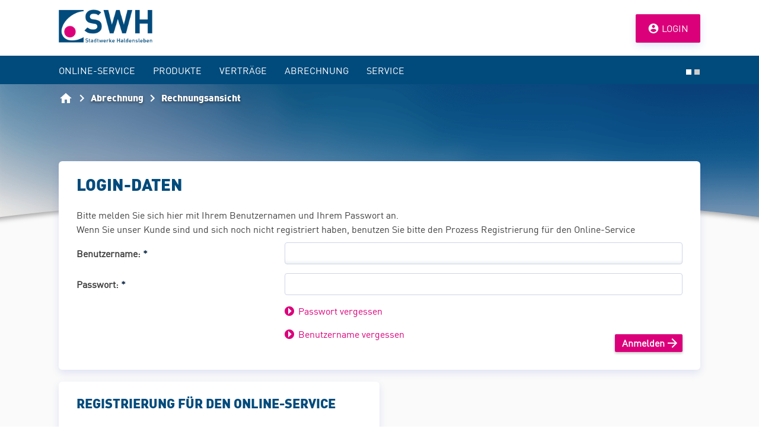

--- FILE ---
content_type: text/html;charset=UTF-8
request_url: https://portal.swhdl.de/csit/action/csShowInvoices;jsessionid=p20Vo2WjVFaY5ZagSDC8Lyr2?formReset.x=true
body_size: 6915
content:
<!DOCTYPE html>


<!--Template \$Workfile: CSHeaderInclude.vm $ -->


<html>
	<head>
        
<!--Start Template \$Workfile: CSTitleInclude.vm $ -->
<title>Online-Service</title>
<!--End Template \$Workfile: CSTitleInclude.vm $ -->
        <meta http-equiv="Content-Type" content="text/html; charset=utf-8" />
                        <meta name="robots" content="NOINDEX,NOFOLLOW" />
		<meta http-equiv="X-UA-Compatible" content="IE=edge"/>
		<meta content="width=device-width, initial-scale=1.0" name="viewport"/>
		
		<link rel="stylesheet" type="text/css" href="../css/de_DE/bootstrap.css" media="screen,print"/>
		<link rel="stylesheet" type="text/css" href="../css/de_DE/datepicker.css" media="screen"/>
		<link rel="stylesheet" type="text/css" href="../css/de_DE/bootstrap-select.css" media="screen"/>
		<link rel="stylesheet" type="text/css" href="../css/de_DE/prettyCheckable.css" media="screen"/>
		<link rel="stylesheet" type="text/css" href="../css/de_DE/slider.css" media="screen,print"/>
		
		<link rel="stylesheet" type="text/css" href="../css/de_DE/itc-styles.css" media="screen,print"/>
		<link rel="stylesheet" type="text/css" href="../css/de_DE/cs.it-styles.css" media="screen,print"/>
		<!--[if lt IE 9]>
		  <script type="text/javascript" src="../js/html5shiv.min.js"></script>
		  <script type="text/javascript" src="../js/respond.min.js"></script>
		<![endif]-->
		<link rel="stylesheet" type="text/css" href="../css/cs.it-custom.css" media="screen,print"/>
        <link rel="stylesheet" type="text/css" href="../css/cs.it-project-custom.css" media="screen,print"/>
		
		<script type="text/javascript" src="../js/jquery.min.js"></script>
		<script type="text/javascript" src="../js/scripts.js"></script>
		<!-- Loading JQuery -->
        
		<script type="text/javascript" src="../js/modernizr.min.js"></script>
		
		<!-- Favorite icon -->
        <link rel="icon" href="../images/de_DE/favicon.ico" type="image/x-icon"/>
        <link rel="shortcut icon" href="../images/de_DE/favicon.ico" type="image/x-icon"/>
        <link rel="stylesheet" type="text/css" href="../css/print-custom.css" media="print"/>
        <link rel="stylesheet" type="text/css" href="../css/print-project-custom.css" media="print"/>

	</head>
<!--End Template \$Workfile: CSHeaderInclude.vm $ -->


<!--Template \$Workfile: CSCustomerMessage.vm $ -->



	

<!--Template \$Workfile: CSTopInclude.vm $ -->

<body class="side-collapse">
	<section id="head">
        <div class="wrapper">
            <input type="hidden" value="/csit/action/ajaxRequest;jsessionid=vpPfgiQYKOOX7oI3PPAbBTrb" id="ajaxSalutation_url" />

                        
            <div id="menu-bg-line" >
                <div id="header-bg-container"></div>
            </div>

            <header>
                <a href="https://www.swhdl.de/" target="_blank"> <img id="logo" src="../images/de_DE/logo.png" alt="Logo"/></a>

                                    <a class="loginOut" href="/csit/action/csStart;jsessionid=vpPfgiQYKOOX7oI3PPAbBTrb?goto=login">
                        <svg xmlns="http://www.w3.org/2000/svg" width="24" height="24" viewBox="0 0 24 24"><path d="M12 2C6.48 2 2 6.48 2 12s4.48 10 10 10 10-4.48 10-10S17.52 2 12 2zm0 3c1.66 0 3 1.34 3 3s-1.34 3-3 3-3-1.34-3-3 1.34-3 3-3zm0 14.2c-2.5 0-4.71-1.28-6-3.22.03-1.99 4-3.08 6-3.08 1.99 0 5.97 1.09 6 3.08-1.29 1.94-3.5 3.22-6 3.22z"></path></svg>
                        <span>Login</span>
                    </a>
                            </header>

            <div id="topMenu" class="hover_effect">
                <nav class="navbar navbar-default" role="navigation">
                    <div class="container-fluid">
                        <!-- Brand and toggle get grouped for better mobile display -->
                        <div class="navbar-header">
                            <button type="button" class="navbar-toggle collapsed" data-toggle="collapse" data-target="#csit-navbar-collapse">
                                                                <span class="icon-bar"></span>
                                <span class="icon-bar"></span>
                                <span class="icon-bar"></span>
                            </button>
                        </div>

                        <!-- Collect the nav links, forms, and other content for toggling -->
                        <div class="collapse navbar-collapse" id="csit-navbar-collapse">
                                                                                                <ul class="nav navbar-nav navbar-right">
                                        <li class="dropdown">
                                            <a href="https://portal.swhdl.de/csit/action/csLogin?formReset.x=true&amp;stid=vpPfgiQYKOOX7oI3PPAbBTrb" class=" loginBtn" >Login</a>
                                        </li>
                                    </ul>
                                                                <ul class="nav navbar-nav">
                                                                            <li class="dropdown ">
                                            <a href="#" class="dropdown-toggle" data-toggle="dropdown">Online-Service<svg xmlns="http://www.w3.org/2000/svg" width="24" height="24" viewBox="0 0 24 24"><path d="M8.59 16.34l4.58-4.59-4.58-4.59L10 5.75l6 6-6 6z"></path></svg></a>
                                            <ul class="dropdown-menu">
                                                                                                    <li><a href="https://portal.swhdl.de/csit/action/csLogin?formReset.x=true&amp;stid=vpPfgiQYKOOX7oI3PPAbBTrb" >Login</a></li>
                                                                                                                                                    <li><a href="https://portal.swhdl.de/csit/action/csLoginReminder?formReset.x=true&amp;stid=vpPfgiQYKOOX7oI3PPAbBTrb" >Benutzername vergessen</a></li>
                                                                                                                                                    <li><a href="https://portal.swhdl.de/csit/action/csLostPassword?formReset.x=true&amp;stid=vpPfgiQYKOOX7oI3PPAbBTrb" >Passwort vergessen</a></li>
                                                                                                                                                    <li><a href="https://portal.swhdl.de/csit/action/csRegisterUser?formReset.x=true&amp;stid=vpPfgiQYKOOX7oI3PPAbBTrb" >Online-Registrierung</a></li>
                                                                                                <li>
                                                                                                            <a href="csProductCalculatorShort?formReset.x=true" >Neuanmeldung</a>
                                                                                                    </li>
                                                                                            </ul>
                                        </li>
                                                                                                                                                                                                                                                                                                                                                                                                                                                                                                                                                                                                                                                                                                                                                                                                                                                                                                                                                                                                                                                                                                                                                                                                                                                                                                                                        <li class="dropdown ">
                                                <a href="#" class="dropdown-toggle" data-toggle="dropdown">Produkte <svg xmlns="http://www.w3.org/2000/svg" width="24" height="24" viewBox="0 0 24 24"><path d="M8.59 16.34l4.58-4.59-4.58-4.59L10 5.75l6 6-6 6z"></path></svg></a>
                                                <ul class="dropdown-menu">
                                                                                                                                                                                                                                                                                                                                                                                <li><a href="/csit/action/csChangeProduct;jsessionid=vpPfgiQYKOOX7oI3PPAbBTrb?formReset.x=true" class="naviLink">Produktwechsel</a></li>
                                                                                                                                                                                                                                                                                                                                                                                                                                                                                                                                                                    <li><a href="/csit/action/csProductCalculatorShort;jsessionid=vpPfgiQYKOOX7oI3PPAbBTrb?formReset.x=true" class="naviLink">Preisrechner</a></li>
                                                                                                                                                                                                                                                                                                                                                                                                                                                                                                                                                                                                                                                                                                                                                                                                                                                                                                                                                                                                                                                                                                                                                                                                                                                                                                                                                                                                                                                                                                                            </ul>
                                            </li>
                                                                                                                                                                                                                                                                                                                                                                                                                                                                                                                                                                                                                                                                                                                                                                                                                                                                                                                                                                                                                                                                                                                                                                                                                                                                                                                                                                                <li class="dropdown ">
                                                <a href="#" class="dropdown-toggle" data-toggle="dropdown">Verträge <svg xmlns="http://www.w3.org/2000/svg" width="24" height="24" viewBox="0 0 24 24"><path d="M8.59 16.34l4.58-4.59-4.58-4.59L10 5.75l6 6-6 6z"></path></svg></a>
                                                <ul class="dropdown-menu">
                                                                                                                                                                                                                                                                                                                                                                                                                                                                                                                                                                                                        <li><a href="/csit/action/csContractOverview;jsessionid=vpPfgiQYKOOX7oI3PPAbBTrb?formReset.x=true" class="naviLink">Vertragsübersicht</a></li>
                                                                                                                                                                                                                                                                                                                                                                                                                                                                                                                                                                    <li><a href="/csit/action/csProductCalculatorShort;jsessionid=vpPfgiQYKOOX7oI3PPAbBTrb?formReset.x=true" class="naviLink">Anmeldung</a></li>
                                                                                                                                                                                                                                                                                                                                                                                                                                                                                                                                                                    <li><a href="/csit/action/csCancelContract;jsessionid=vpPfgiQYKOOX7oI3PPAbBTrb?formReset.x=true" class="naviLink">Abmeldung</a></li>
                                                                                                                                                                                                                                                                                                                                                                                                                                                                                                                                                                    <li><a href="/csit/action/csCreateContract;jsessionid=vpPfgiQYKOOX7oI3PPAbBTrb?formReset.x=true&amp;move=true" class="naviLink">Ummeldung</a></li>
                                                                                                                                                                                                                                                                                                                                                                                                                                                                                                                                                                    <li><a href="/csit/action/csChangeCustomerData;jsessionid=vpPfgiQYKOOX7oI3PPAbBTrb?formReset.x=true" class="naviLink">Kundendaten</a></li>
                                                                                                                                                                                                                                                                                                                                                                                                                                                                                                                                                                                                                                                                                                                                                                                                                                                                                                                                                                </ul>
                                            </li>
                                                                                                                                                                                                                                                                                                                                                                                                                                                                                                                                                                                                                                                                                                                                                                                                                                                                                                                                                                                                                                                                                                                                                                                                                                                                                                                                                                                <li class="dropdown  active ">
                                                <a href="#" class="dropdown-toggle" data-toggle="dropdown">Abrechnung <svg xmlns="http://www.w3.org/2000/svg" width="24" height="24" viewBox="0 0 24 24"><path d="M8.59 16.34l4.58-4.59-4.58-4.59L10 5.75l6 6-6 6z"></path></svg></a>
                                                <ul class="dropdown-menu">
                                                                                                                                                                                                                                                                                                                                                                                                                                                                                                                                                                                                                                                                                                                                                                                                                                                                                                                                                                                                                                                                                                                                                                    <li><a href="/csit/action/csChangeBillingAddress;jsessionid=vpPfgiQYKOOX7oI3PPAbBTrb?formReset.x=true" class="naviLink">Rechnungsempfänger</a></li>
                                                                                                                                                                                                                                                                                                                                                                                                                                                                                                                                                                    <li><a href="/csit/action/csCreateMeterValuePublic;jsessionid=vpPfgiQYKOOX7oI3PPAbBTrb?formReset.x=true" class="naviLink">Zählerstandsmeldung</a></li>
                                                                                                                                                                                                                                                                                                                                                                                                                                                                                                                                                                    <li><a href="/csit/action/csChangePrePayments;jsessionid=vpPfgiQYKOOX7oI3PPAbBTrb?formReset.x=true" class="naviLink">Abschlagserhöhung</a></li>
                                                                                                                                                                                                                                                                                                                                                                                                                                                                                                                                                                    <li><a href="/csit/action/csShowInvoices;jsessionid=vpPfgiQYKOOX7oI3PPAbBTrb?formReset.x=true" class="naviLinkActive_sub">Rechnungsansicht</a></li>
                                                                                                                                                                                                                                                                                                                                                                                                                                                                                                                                                                    <li><a href="/csit/action/csShowMeterStatistics;jsessionid=vpPfgiQYKOOX7oI3PPAbBTrb?formReset.x=true" class="naviLink">Verbrauchshistorie</a></li>
                                                                                                                                                                                                                                                                                                                                                                                                    </ul>
                                            </li>
                                                                                                                                                                                                                                                                                                                                                                                                                                                                                                                                                                                                                                                                                                                                                                                                                                                                                                                                                                                                                                                                                                                                                                                                                                                                                                                                                                                <li class="dropdown ">
                                                <a href="#" class="dropdown-toggle" data-toggle="dropdown">Service <svg xmlns="http://www.w3.org/2000/svg" width="24" height="24" viewBox="0 0 24 24"><path d="M8.59 16.34l4.58-4.59-4.58-4.59L10 5.75l6 6-6 6z"></path></svg></a>
                                                <ul class="dropdown-menu">
                                                                                                                                                                                                                                                                                                                                                                                                                                                                                                                                                                                                                                                                                                                                                                                                                                                                                                                                                                                                                                                                                                                                                                                                                                                                                                                                                                                                                                                                                                                                                                                                                                                                                                                                <li><a href="/csit/action/csCustomerMessage;jsessionid=vpPfgiQYKOOX7oI3PPAbBTrb?formReset.x=true" class="naviLink">Kundenmitteilung</a></li>
                                                                                                                                                                                                                                                                                        </ul>
                                            </li>
                                                                                                            </ul>
                                                    </div><!-- /.navbar-collapse -->
                  </div><!-- /.container-fluid -->
                </nav>
            </div>
        </div>
    </section>

<!--End Template \$Workfile: CSTopInclude.vm $ -->

<!--Template \$Workfile: CSNavigationInclude.vm $ -->
		


<!-- Begin: LEFT NAVIGATION -->

  <!-- End: LEFT NAVIGATION -->


<!--End Template \$Workfile: CSNavigationInclude.vm $ -->
<!--Template \$Workfile: CSStatusStepInclude.vm $ -->

	 
                                     	    

<!-- Begin: main CONTAINER -->
<section id="content" >
	<div class="wrapper">
        <ol class="breadcrumb">
            <li class="hidden-xs homeLi">
				<a href="/csit/action/csStart;jsessionid=vpPfgiQYKOOX7oI3PPAbBTrb?menuType=&amp;target=">
					<svg xmlns="http://www.w3.org/2000/svg" width="24" height="24" viewBox="0 0 24 24"><path d="M10 20v-6h4v6h5v-8h3L12 3 2 12h3v8z"></path></svg>
                </a>
			</li>
												                        <li class="hidden-xs">
							    <svg xmlns="http://www.w3.org/2000/svg" width="24" height="24" viewBox="0 0 24 24"><path d="M8.59 16.34l4.58-4.59-4.58-4.59L10 5.75l6 6-6 6z"></path></svg>
                            <span>Abrechnung</span>
						</li>
																									                                <li class="active">
									    <svg xmlns="http://www.w3.org/2000/svg" width="24" height="24" viewBox="0 0 24 24"><path d="M8.59 16.34l4.58-4.59-4.58-4.59L10 5.75l6 6-6 6z"></path></svg>
                                    <span>Rechnungsansicht</span>
                                </li>
																		                    <li class="pull-right">
                        <div id="stepsContainer">
															                                    <span class="step  active "></span>
								                                    <span class="step "></span>
															                        </div>
                    </li>
							        </ol>
		    </div>
	<figure><img src="../images/de_DE/default.png" width="1920" height="360" alt=""></figure>
	<div id="main" class="form-horizontal wrapper">

<!--End Template \$Workfile: CSStatusStepInclude.vm $ -->



 	<!--Template \$Workfile: CSLoginInclude.vm $ -->

<!--Template \$Workfile: CSLoginInclude.vm $ -->

<script type="text/javascript">
//called onload
$(document).ready(function() {
	$("#javaScripEnabled").val("true"); 
});
</script>
    <!-- Login-Daten -->
<form class="form-horizontal" action="https://portal.swhdl.de/csit/action/csLogin?stid=vpPfgiQYKOOX7oI3PPAbBTrb" id="loginForm" method="post" role="form">
	<div>
		<input type="hidden" name="nParameter" value="" />
									<input type="hidden" name="action" value="csShowInvoices" />
				<input id="javaScripEnabled" type="hidden" name="javaScripEnabled" value="false" />
	</div>
			<div class="panel panel-default textInfoBlock   highlight-csit-panel " >
	<div class="panel-heading ">
		<h3 class="panel-title highlight-csit">
							Login-Daten
									</h3>
					</div>
<div class="panel-body   " >
					<p>
															Bitte melden Sie sich hier mit Ihrem Benutzernamen und Ihrem Passwort an. <br />Wenn Sie unser Kunde sind und sich noch nicht registriert haben, benutzen Sie bitte den Prozess Registrierung für den Online-Service
												</p>
				

        
<!--Template \$Workfile: CSLoginContentInclude.vm $ -->

        
    	
	<div  class="form-group " >
					<label for="login" class="col-xs-24   col-sm-8   control-label text-left">
																												Benutzername:
																						<strong class="highlight">*</strong>
											</label>
							<div class="col-xs-24   col-sm-16  ">
					                        																
    <input id="login" type="text" name="login"   value=""  class="form-control  "
		 maxlength="50" 		                                
                                                            
				    />

				    		        </div>	</div>
    	
	<div  class="form-group " >
					<label for="password" class="col-xs-24   col-sm-8   control-label text-left">
																												Passwort:
																						<strong class="highlight">*</strong>
											</label>
							<div class="col-xs-24   col-sm-16  ">
					        													
    <input id="password" type="password" name="password"   value=""  class="form-control  "
		 maxlength="120" 		                                
                                                            
				    />

				    		        </div>	</div>
    	
	<div  class="form-group " >
					<div class="col-xs-24 col-sm-16  col-sm-offset-8 ">
		        <a class="form-link"  href="https://portal.swhdl.de/csit/action/csLostPassword?formReset.x=true&amp;stid=vpPfgiQYKOOX7oI3PPAbBTrb">Passwort vergessen</a>
    		        </div>	</div>
    	
	<div  class="form-group " >
					<div class="col-xs-24 col-sm-16  col-sm-offset-8 ">
		        <a class="form-link"  href="https://portal.swhdl.de/csit/action/csLoginReminder?formReset.x=true&amp;stid=vpPfgiQYKOOX7oI3PPAbBTrb">Benutzername vergessen</a>
                                            <div class="buttonLine pull-right  btn-withArrow ">
        <span class="btn_mark btn-primary  ">
        <input type="submit" class="btn btn-primary btn-mutable" id="Anmelden" name="Anmelden"   value="Anmelden" />
                    <svg xmlns="http://www.w3.org/2000/svg" width="24" height="24" viewBox="0 0 24 24"><path d="M12 4l-1.41 1.41L16.17 11H4v2h12.17l-5.58 5.59L12 20l8-8z"></path></svg>
            </span>
        </div>
            		        </div>	</div>

<!--End Template \$Workfile: CSLoginContentInclude.vm $ -->

					</div>
		</div>
	</form>
    

<script type="text/javascript">
    setFocus('login');
</script>
<!--End Template \$Workfile: CSLoginInclude.vm $ -->

<!--Template \$Workfile: CSLoginInclude.vm $ -->


<div id="loginInc2Block">
<!-- Login, Passwort vergessen, Neuanmeldung -->
	<div class="row">
					<div class="col-xs-24 ">
				<div class="panel panel-default">
					<div class="panel-heading">
						<h3 class="panel-title">Registrierung für den Online-Service</h3>
					</div>
					<div class="panel-body">
						<p>Wenn Sie bereits Kunde bei uns sind, können Sie sich hier für den Online-Service anmelden.</p>
						<p>
							<a class="form-link" href="https://portal.swhdl.de/csit/action/csRegisterUser?formReset.x=true&amp;stid=vpPfgiQYKOOX7oI3PPAbBTrb">Registrieren</a>
						</p>
					</div>
				</div>
			</div>
					</div>
</div>
<!--End Template \$Workfile: CSLoginInclude.vm $ -->
<!--End Template \$Workfile: CSLoginInclude.vm $ -->
  

<!--Template \$Workfile: CSFooterInclude.vm $ -->



<div id="dialog-edit-text" class="modal fade">
    <div class="modal-dialog">

        <div class="modal-content">

            <div class="modal-header">

                <button type="button" class="close" data-dismiss="modal" aria-hidden="true">&times;</button>

                <h4 id="cms_dialog_title" class="modal-title">
					Text bearbeiten
				</h4>

            </div>

            <div class="modal-body">

                <div class="editTextDialogLabel">Schlüssel:</div>
				<div id="dialogTextKey"></div>
				<div><br></div>
				<div id="showDefaultTextValue">
					<div class="editTextDialogLabel">Standardtext:</div>
					<div id="defaultTextValue"></div>
					<div><br></div>
				</div>
				<div class="editTextDialogLabel">
					Text:
				</div>
				<div class="editTextDialogInfo">
					<button class="cms_editText_button"></button>
					<div class="cms_editText_infoBlock">Die Parameter (Zahlen) in Klammern stehen für Platzhalter die vom System mit dynamische Werten befüllt werden. Diese sollten im Text bestehen bleiben.</div>
				</div>

				<textarea class='autoExpand' data-autoresize rows='13' data-min-rows='1' id="dialogTextValue"></textarea>

            </div>

            <div class="modal-footer">

                <button type="button" id="cms_button_cancel" class="btn btn-default" data-dismiss="modal">Abbrechen</button>

                                <button type="button" id="cms_button_reset" class="btn btn-primary" >Zurücksetzen</button>

				<button type="button" id="cms_button_save" class="btn btn-primary">Speichern</button>

            </div>

        </div>

    </div>

</div>

<input type="hidden" value="/csit/action/ajaxRequest;jsessionid=vpPfgiQYKOOX7oI3PPAbBTrb" id="ajaxurl" />
<input type="hidden" id="processID" name="processID" value=13 />

<script type="text/javascript">
	
	function showEditTextDialog(textKey, textValue, textDefaultValue, isDefaultTextValue, hasDefaultText, paramText) {
		
		$('#dialogTextKey').empty();
		$('#dialogTextValue').val(null);
		$('#defaultTextValue').empty();
		
				if(hasDefaultText === 'false') {
			$('#cms_button_reset').text('Löschen');
		}

		$('#dialogTextKey').text(textKey);

		if(paramText != "")
		{
			$('.editTextDialogLabel .popover-tooltip').show();
			paramText = paramText.replace(/&quot;/g, '"');
			$('#dialogTextValue').val(paramText);
		}
		else {
			$('.editTextDialogLabel .popover-tooltip').hide();
			textValue = textValue.replace(/&quot;/g, '"');
			$('#dialogTextValue').val(textValue);
		}
		
		$('#cms_button_reset').unbind().click(function(){
			var myTextValue = $('#dialogTextValue').val(); 

			sendCMSAjaxRequest("defaultText", textKey, myTextValue, {}, function(response) {
				var insertID = textKey+'_updateText';

				var mySpanClass = 'span.'+insertID.replace(/\./g, '\\.'); 

				$(mySpanClass).html(textDefaultValue);
				$(mySpanClass).removeClass('custom'); 
				
				var myTmpTextValue = "";
				var mySpanClass = 'span.'+insertID.replace(/\./g, '\\.'); 
				if($(mySpanClass).hasClass('default')) {
					myTmpTextValue = $(mySpanClass).attr('name')
				}

				textKey = textKey.replace(/\./g, '\\.');
				$('.'+textKey+'_textToEdit').attr('name', myTmpTextValue);
				if(paramText != "")
				{
					if($('.'+textKey +'_textToEdit').next().hasClass("cms_paramText"))
					{
						$('.'+textKey +'_textToEdit').next().attr("data-value",response);
					}
					else if($('.'+textKey +'_textToEdit').next().next().hasClass("cms_paramText"))
					{
						$('.'+textKey +'_textToEdit').next().next().attr("data-value",response);
					}
				}
			});

			textKey = replaceAll(textKey, ".", "#");
			textKey = replaceAll(textKey,"#","\\.");
			$('.'+textKey+'_textToEdit').first().attr('name', $('.'+textKey+'_updateText').attr('name'));
			$('.'+textKey+'_updateText').html($('.'+textKey+'_updateText').attr('name'));
			$('#dialog-edit-text').modal('hide');
		});
		
		$('#cms_button_save').unbind().click(function(){			
			var myTextValue = $('#dialogTextValue').val(); 
							
			sendCMSAjaxRequest("saveText", textKey, myTextValue, {}, function(response) {
				var insertID = textKey+'_updateText';

				var mySpanClass = 'span.'+insertID.replace(/\./g, '\\.'); 

				var myTmpTextValue = response.replace(/\n/g, '<br />'); 
				myTmpTextValue = myTmpTextValue.replace(/&quot;/g, '"'); 

				$(mySpanClass).html(myTmpTextValue);
			
				if(myTmpTextValue != textDefaultValue) {
					$(mySpanClass).addClass('custom'); 
				}
				textKey = textKey.replace(/\./g, '\\.');
				$('.'+textKey+'_textToEdit').attr('name', myTmpTextValue);

				if(paramText != "")
				{
					if($('.'+textKey +'_updateText').next().next().hasClass("cms_paramText"))
					{
						myTmpTextValue = replaceParams($('.'+textKey +'_updateText').next().next(), myTmpTextValue);
						$('.'+textKey +'_updateText').next().next().attr("data-value",response);
					}
					else if($('.'+textKey +'_updateText').next().next().next().hasClass("cms_paramText"))
					{
						myTmpTextValue = replaceParams($('.'+textKey +'_updateText').next().next().next(), myTmpTextValue);
						$('.'+textKey +'_updateText').next().next().next().attr("data-value",response);
					}
					$(mySpanClass).html(myTmpTextValue);
				}
			});
			textKey = replaceAll(textKey, ".", "#");
			textKey = replaceAll(textKey,"#","\\.");
			$('.'+textKey+'_textToEdit').first().attr('name', myTextValue);
			$('.'+textKey+'_updateText').html(myTextValue);
			$('#dialog-edit-text').modal('hide');
		});

		function replaceParams(elem, paramsString) {
			for(var i = 0; i<10;i++)
			{
				if($(elem).attr("data-param-"+i) != undefined && $(elem).attr("data-param-"+i) != "")
				{
					var param = "{"+i+"}";
					paramsString = paramsString.replace(param, $(elem).attr("data-param-"+i));
				}else{
					break;
				}
			}
			return paramsString;
		}

		
		if(isDefaultTextValue === 'false') {
			if(hasDefaultText === 'true') {
				
				$('#showDefaultTextValue').show();
				$('#defaultTextValue').text(textDefaultValue);
			}
			else {
				$('#showDefaultTextValue').hide();
				$('#defaultTextValue').text('');
			}
		}
		else {
		
			$('#showDefaultTextValue').hide();
			$('#defaultTextValue').text('');
		}
		$('#dialog-edit-text').modal('show');
	}
	
	function sendCMSAjaxRequest(cmsFunction, textKey, textValue, data, callback) {
	
		jQuery.post(
			$('#ajaxurl').val(), { 
				'updateText': cmsFunction,
				'processID': 13,
				'textKey': textKey,
				'textValue': textValue,
				data: JSON.stringify(data)
			}, callback
		);
	}

	function replaceAll(str, find, replace)
	{
		str = str.replace(find, replace);
		if(str.indexOf(find) > 0)
		{
			str = replaceAll(str, find, replace);
		}
		return str;
	}
	
	$(document).ready(function() {
	
		$('a').find('span.updateText').each(function(){
			$(this).insertAfter($(this).parent());
		});

        $('span.updateText').each(function(){
            if(!$(this).prev().is(":visible"))
            {
                $(this).hide();
            }
        });

		$('.cms_editText_button').on('click', function(e){
			$('.cms_editText_infoBlock').toggle();
		});
		$('body span.updateText').on('click', function(e){

			var insertID = $(this).attr('name');

			if(insertID.indexOf('_updateText')!=-1)	{
				var suffix = '_updateText';
				var editSuffix = '_textToEdit';
				
				var mySpanClass = 'span.'+insertID.replace(/\./g, '\\.'); 
				var myEditSpanClass = mySpanClass.replace(suffix, editSuffix); 
				
				var textKey = insertID.replace(suffix, ''); 
				var textValue = $(myEditSpanClass).first().attr('name');
				var hasDefaultText = 'true';
				var isDefaultTextValue = 'true';
				var textDefaultValue = $(mySpanClass).attr('name');
				var paramText = "";
				if($(this).next().hasClass("cms_paramText"))
				{
					paramText = $(this).next().attr("data-value");
				}
				else if($(this).next().next().hasClass("cms_paramText"))
				{
					paramText = $(this).next().next().attr("data-value");
				}
				
				if($(mySpanClass).hasClass('default')) {
					hasDefaultText = 'true';
					if($(mySpanClass).hasClass('custom')) {
						isDefaultTextValue = 'false';
					}
					else {
						textValue = textDefaultValue;
					}
				}				
				
				if($(mySpanClass).hasClass('new')) {
					hasDefaultText = 'false';
				}

				textValue = textValue.replace(/\"/g, '&quot;'); 
				
				showEditTextDialog(textKey, textValue, textDefaultValue, isDefaultTextValue, hasDefaultText, paramText);
			}		
		});
	});
	
</script>
</div>
<!-- End: MAIN -->

	
		<!-- AjaxLoader Modal -->
		<div id="waitLoader">
			<button type="button" class="using-glyphicons pull-right btn btn-default mr-5" id="hideLoader"><span class="deleteCross">&#xe014;</span></button>
			<p id="waitLoaderText"></p>
			<p id="loaderImg"><img src="../images/de_DE/ajax-loader.gif" alt=""/></p>
		</div>
	</div>
</section>
	<!-- End: cage -->
	<section id="footer">
		<ul class="nav navbar-nav">
			<li><a target="_blank" href="https://www.swhdl.de/impressum/">Impressum</a></li>
			<li><a target="_blank" href="https://www.swhdl.de/datenschutz/">Datenschutz</a></li>
			<li><a target="_blank" href="https://www.swhdl.de/kontakt/">Kontaktformular</a></li>
			<li><a target="_blank" href="https://www.swhdl.de/sitemap/">Sitemap</a></li>
			
		</ul>
		<div class="footer_bottom"><span class="copyright">© 2026 SWH - Stadtwerke Haldensleben</span></div>
	</section>

    
<!--Template \$Workfile: CSJavaScriptInclude.vm $ -->

    
        <script type="text/javascript" src="../js/jquery.min.js"></script>
        <script type="text/javascript" src="../js/bootstrap.min.js"></script>
            <script type="text/javascript" src="../js/bootstrap.datepicker.min.js"></script>
        <script type="text/javascript" src="../js/bootstrap-datepicker.de.js"></script>
    
    <script type="text/javascript" src="../js/bootstrap.select.min.js"></script>
    <script type="text/javascript" src="../js/jquery.selectboxes.js"></script>

            <script type="text/javascript" src="../js/bootstrap.pretty-checkable.min.js"></script>
    
    <script type="text/javascript" src="../js/bootstrap.file-input.min.js"></script>
        <script type="text/javascript" src="../js/jquery.block-ui.min.js"></script>
                <script type="text/javascript" src="../js/bootstrap.slider.min.js"></script>
        <script type="text/javascript" src="../js/popover-extra-placements.min.js"></script>

    <script type="text/javascript" src="../js/jquery.usage.core.js"></script>
    <script type="text/javascript" src="../js/bootstrap.typeahead.min.js"></script>
    <script type="text/javascript" src="../js/hoverable.js"></script>
    <script type="text/javascript" src="../js/touchable.js"></script>

    
    <script type="text/javascript" src="../js/ajaxScripts.js"></script>
    <script type="text/javascript" src="../js/csit_scripts.js"></script>
                <script src="../js/cockpit.js" type="text/javascript"></script>

        
        <script src="../js/csit_scripts_proj.js" type="text/javascript"></script>
    <script type="text/javascript" src="../js/jquery.touchSwipe.min.js"></script>

    
    <!--End Template \$Workfile: CSJavaScriptInclude.vm $ -->

	<!-- Loading additional scripts -->
</body>
</html>

<!--End Template \$Workfile: CSFooterInclude.vm $ -->

<!--End Template \$Workfile: CSCustomerMessage.vm $ -->


--- FILE ---
content_type: text/css
request_url: https://portal.swhdl.de/csit/css/de_DE/itc-styles.css
body_size: 6599
content:
/* ITC */
@font-face {
  font-family: 'PT-Sans';
  src: url('../../fonts/PT-Sans.eot');
  src: url('../../fonts/PT-Sans.eot?#iefix') format('embedded-opentype'), url('../../fonts/PT-Sans.woff') format('woff'), url('../../fonts/PT-Sans.ttf') format('truetype'), url('../../fonts/PT-Sans.svg#PTSansRegular') format('svg');
  font-weight: normal;
  font-style: normal;
}
@font-face {
  font-family: 'PT-Sans-bold';
  src: url('../../fonts/PT-Sans-bold.eot');
  src: url('../../fonts/PT-Sans-bold.eot?#iefix') format('embedded-opentype'), url('../../fonts/PT-Sans-bold.woff') format('woff'), url('../../fonts/PT-Sans-bold.ttf') format('truetype'), url('../../fonts/PT-Sans-bold.svg#PTSansBold') format('svg');
  font-weight: normal;
  font-style: normal;
}
html {
  position: relative;
  min-height: 100%;
}
body {
  background-image: url(../../images/de_DE/itc-background.jpg);
  background-repeat: no-repeat;
  background-size: cover;
  background-attachment: fixed;
  color: #485f73;
  font-family: 'PT-Sans';
  font-size: 16px;
  /*margin-bottom: 41px;*/
  position: absolute;
  min-height: 100%;
  width: 100%;
}
#cage,
footer ul {
  margin: 0px auto;
  width: 85%;
}
.using-glyphicons {
  color: #485f73;
  font-family: 'Glyphicons Halflings';
}
.prettyradio,
.prettycheckbox {
  margin-left: -25px;
}
.font-normal {
  font-family: 'PT-Sans';
  font-weight: normal;
}
.font-bold {
  font-family: 'PT-Sans-bold';
  font-weight: normal;
}
.font-italic {
  font-style: italic;
}
.text-left {
  text-align: left !important;
}
.text-center {
  text-align: center !important;
}
.cursor {
  cursor: pointer;
}
.no-paddings {
  padding: 0px;
}
a.form-link {
  color: #ea7000;
  background: url(../../images/de_DE/icon-link.png) 0px 3px no-repeat;
  padding-left: 23px;
}
a.form-link.inactive {
  color: #9fabb7;
  cursor: default;
  background: url(../../images/de_DE/icon-link-inactive.png) 0px 3px no-repeat;
}
a.form-link.inactive:hover {
  text-decoration: none;
}
header {
  background: #fff;
  height: 114px;
}
img#logo {
  float: left;
  margin-left: 15px;
  margin-top: 23px;
}
div#branches {
  background: url(../../images/de_DE/svg/branches.svg) no-repeat top left / 100%;
  float: right;
  height: 69px;
  margin-right: 14px;
  margin-top: 23px;
  width: 308px;
}
#topMenu {
  top: 0px;
  left: 0px;
  width: 100%;
  z-index: 999;
}
#topMenu.fixed {
  position: fixed;
  background-color: #5e7386;
  border-bottom: 2px solid  #ff8a16;
  height: 48px;
}
#topMenu.fixed-with-headmenu {
  position: fixed;
  background-color: #5e7386;
  border-bottom: 2px solid  #ff8a16;
  height: 50px;
  top: 48px;
}
#headMenu.fixed {
  position: fixed;
  top: 0px;
  left: 0px;
  width: 100%;
  z-index: 11111;
}
span.product-branch-icon {
  display: inline-block;
  float: left;
  height: 20px;
  margin-right: 4px;
  width: 20px;
}
span.product-branch-icon.power {
  background: url(../../images/de_DE/svg/icon-power.svg) no-repeat center center / 100%;
}
span.product-branch-icon.gas {
  background: url(../../images/de_DE/svg/icon-gas.svg) no-repeat center center / 100%;
}
span.product-branch-icon.water {
  background: url(../../images/de_DE/svg/icon-water.svg) no-repeat center center / 100%;
}
span.product-branch-icon.thermal {
  background: url(../../images/de_DE/svg/icon-thermal.svg) no-repeat center center / 100%;
}
div#menu-bg-line {
  background-color: #5e7386;
  border-bottom: 2px solid #ff8a16;
  position: absolute;
  height: 164px;
  left: 0px;
  top: 0px;
  width: 100%;
  z-index: -1;
}
div#menu-bg-line div#header-bg-container {
  background-color: #ffffff;
  width: 100%;
  height: 114px;
}
div#menu-bg-line hr {
  background-color: #96a6b3;
  border: 0px;
  display: none;
  height: 1px;
  margin-top: 50px;
  width: 100%;
}
div#subMenu {
  border: 1px solid #FFFFFF;
  padding-left: 0px;
  padding-right: 0px;
}
#stepsContainer {
  clear: none;
  margin-top: -22px;
}
span.step {
  background-color: #ff8a16;
  border: 1px solid #FFFFFF;
  display: inline-block;
  height: 11px;
  width: 11px;
}
span.step.active {
  background-color: #96a6b3;
}
textarea {
  resize: none;
}
#main {
  float: left;
  padding-bottom: 41px;
}
#accordionMenu {
  margin-bottom: 41px;
  padding-left: 0px;
  padding-right: 0px;
}
#dashboard {
  border: 1px solid #96A6B3;
  padding-left: 0px;
  padding-right: 0px;
}
#dashboard .highlight {
  color: #FF8A16;
}
.highlight {
  color: #1a3552;
}
.mirrored {
  transform: scaleX(-1);
  -moz-transform: scaleX(-1);
  -webkit-transform: scaleX(-1);
  display: inline-block;
}
.mv-type {
  background-color: #E0E4E8;
  border-top-left-radius: 5px;
  border-bottom-left-radius: 5px;
  text-align: center;
}
.mv-pre-comma {
  background-color: #485f73;
  border-left: 1px solid #FFFFFF;
  color: #FFFFFF;
  font-family: 'PT-Sans-bold';
  text-align: center;
}
.mv-pre-comma.not-available {
  background-color: #E0E4E8;
  color: #E0E4E8;
}
.mv-comma {
  background-color: #E0E4E8;
  border-left: 1px solid #FFFFFF;
  color: #485f73;
  font-family: 'PT-Sans-bold';
  text-align: center;
}
.mv-post-comma {
  background-color: #E0E4E8;
  border-left: 1px solid #FFFFFF;
  color: #485f73;
  font-family: 'PT-Sans-bold';
  text-align: center;
}
.mv-unit {
  background-color: #E0E4E8;
  border-left: 1px solid #FFFFFF;
  border-top-right-radius: 5px;
  border-bottom-right-radius: 5px;
  text-align: center;
}
footer {
  background-color: #FFFFFF;
  border-top: 1px solid #96a6b3;
  min-height: 40px;
  position: absolute;
  bottom: 0px;
  width: 100%;
}
footer.unfixed {
  clear: both;
  float: left;
  position: static;
  width: 100%;
}
#waitLoader {
  display: none;
}
div.input-seperator {
  margin-left: -15px;
}
div.input-seperator:before {
  content: "—";
  float: left;
  font-family: 'PT-Sans-bold';
  margin-left: -22px;
  margin-top: 4px;
}
.radio-inline.first-column,
.checkbox-inline.first-column {
  margin-top: -11px;
}
.radio-check-table {
  display: table;
  margin-top: -4px;
  width: 100%;
}
.radio-check-table-row {
  display: table-row;
}
.radio-check-table-cell {
  display: table-cell;
  vertical-align: top;
}
.checkbox-inline .radio-check-table-cell .prettycheckbox label,
.radio-inline .radio-check-table-cell .prettyradio label {
  font-weight: normal;
  margin-top: 4px;
}
.checkbox-row .radio-check-table-cell > .checkbox,
.radio-row .radio-check-table-cell > .checkbox,
.checkbox-row .radio-check-table-cell .radio,
.radio-row .radio-check-table-cell .radio {
  margin-left: -15px;
}
.checkbox-row .radio-check-table-cell .prettycheckbox label,
.radio-row .radio-check-table-cell .prettyradio label {
  float: none;
  margin-left: 16px;
  margin-top: 4px;
  width: 100%;
}
.radio-check-table-cell span.popover-tooltip {
  background-color: #ffffff;
  display: inline-block;
  margin-top: 10px;
  margin-left: 9px;
}
span.popover-tooltip {
  background-color: #ffffff;
}
.striped-form-group > .form-group:nth-child(2n+1) {
  background-color: #F9F9F9;
}
.striped-form-group > .form-group:nth-child(2n) {
  background-color: #FFF;
}
h4.read {
  font-family: 'PT-Sans';
  font-weight: normal;
}
h4.read a > span.using-glyphicons {
  color: #cacfd4;
}
.postbox-pdf-icon {
  vertical-align: top;
}
.postbox-button-delete {
  background-color: transparent;
  border: 0px;
  float: right;
  margin-left: 10px;
  margin-top: -1px;
  padding: 0px;
}
.product-price-container {
  background-color: #F3F4F6;
}
.product-price-container > .detail-prices {
  border-left: 1px solid #E0E4E8;
  border-right: 1px solid #E0E4E8;
  border-top: 1px solid #E0E4E8;
  margin-left: -15px;
  margin-right: -15px;
  padding: 10px 15px;
}
.product-price-container .main-price-line {
  background-color: #5e7386;
  color: #FFFFFF;
  padding: 5px 15px 5px 0px;
  text-align: right;
}
.product-price-container .main-price-line > .big-price {
  font-family: 'PT-Sans-bold';
  font-size: 120%;
}
.product-price-details {
  padding-left: 30px;
}
.product-price-details > ul {
  margin-left: -23px;
}
.product-calculator-branch {
  margin-bottom: -4px;
  float: left;
  min-width: 130px;
}
.product-calculator-branch.power .prettyradio label img {
  height: 25px;
  width: 25px;
  margin-left: -5px;
  margin-right: -2px;
  margin-top: -3px;
}
.product-calculator-branch.gas .prettyradio label img {
  height: 25px;
  width: 25px;
  margin-left: -5px;
  margin-right: -1px;
  margin-top: -3px;
}
.product-calculator-branch.water .prettyradio label img {
  height: 25px;
  width: 25px;
  margin-left: 0px;
  margin-right: 3px;
  margin-top: -3px;
}
.product-calculator-branch.thermal .prettyradio label img {
  height: 25px;
  width: 25px;
  margin-left: -3px;
  margin-right: 3px;
  margin-top: -3px;
}
.product-calculator-meter-type {
  margin-bottom: -4px;
  float: left;
  min-width: 105px;
}
.product-calculator-slider-grafix {
  padding: 15px 0px 8px 0px;
}
.mb-10 {
  margin-bottom: 10px !important;
}
.mr-5 {
  margin-right: 5px !important;
}
.ml-5 {
  margin-left: 5px !important;
}
.mt--10 {
  margin-top: -10px !important;
}
.mb--4 {
  margin-bottom: -4px !important;
}
.mb--10 {
  margin-bottom: -10px !important;
}
.mb--15 {
  margin-bottom: -15px !important;
}
.pb-0 {
  padding-bottom: 0px !important;
}
/* collect overwritten bootstrap less'ns */
table {
  max-width: 100.2%;
}
.table-responsive {
  border: 1px solid #e0e4e8;
  margin-top: 10px;
  overflow-x: auto;
  overflow-y: hidden;
}
.table {
  margin-top: -1px;
  margin-left: -1px;
  margin-bottom: -1px;
  max-width: 100.2%;
  width: 100.1%;
}
.table,
td {
  border: 1px solid #e0e4e8;
  border-right: 0px;
}
.table > thead > tr > th {
  background-color: #f3f4f6;
  border: 1px solid #e0e4e8;
  border-right: 0px;
  border-bottom-color: #9FABB7;
}
.table-striped > tbody > tr:nth-child(2n+1) > td,
.table-striped > tbody > tr:nth-child(2n+1) > th {
  background-color: #FFF;
}
.table-striped > tbody > tr:nth-child(2n) > td,
.table-striped > tbody > tr:nth-child(2n) > th {
  background-color: #F9F9F9;
}
.table-responsive > table.sum-table > tbody > tr:last-child > td {
  border-top: 1px double #ff8a16;
}
.table-responsive > table.sum-table > tfoot > tr > td {
  border-top: 1px double #ff8a16;
}
.btn {
  border-radius: 0px;
  font-family: 'PT-Sans-bold';
  font-size: 16px;
  padding: 3px 12px 4px;
}
.btn-default {
  background-color: #FFFFFF;
  border-color: #FF8A16;
  color: #485f73;
}
.btn-default:hover,
.btn-default:focus {
  background-color: #95a3b1;
  border-color: #5e7386;
  color: #FFFFFF;
}
.btn-default:hover > .using-glyphicons,
.btn-default:focus > .using-glyphicons {
  color: #FFFFFF;
}
.selectpicker.btn-default {
  color: #485f73;
  padding: 6px 12px;
}
.btn-primary {
  background-color: #5e7386;
  border-color: #1A3552;
  color: #FFFFFF;
}
.btn-primary:hover,
.btn-primary:focus {
  background-color: #ff8a16;
  border-color: #485f73;
  color: #FFFFFF;
}
div.wait-button {
  background-color: #5e7386;
  border-color: #5e7386;
  color: #FFFFFF;
}
div.wait-button:hover {
  background-color: #5e7386;
  border-color: #5e7386;
  color: #FFFFFF;
  cursor: default;
}
.form-control {
  background-image: none;
  border-color: #96a6b3;
  border-radius: 0px;
  box-shadow: none;
  height: 37px;
  -webkit-box-shadow: inset 0px -8px 6px -6px #e9ecef;
  -moz-box-shadow: inset 0px -8px 6px -6px #e9ecef;
  box-shadow: inset 0px -8px 6px -6px #e9ecef;
}
.form-control[readonly=readonly],
.form-control[readonly=readonly]:focus {
  border-color: #e0e4e8;
  background-color: #FFFFFF;
  -webkit-box-shadow: inset 0px -8px 6px -6px #f3f5f7;
  -moz-box-shadow: inset 0px -8px 6px -6px #f3f5f7;
  box-shadow: inset 0px -8px 6px -6px #f3f5f7;
}
.form-control[disabled=disabled],
.form-control[disabled=disabled]:focus {
  border-color: #e0e4e8;
  background-color: #f3f4f6;
  -webkit-box-shadow: inset 0px -8px 6px -6px #f3f5f7;
  -moz-box-shadow: inset 0px -8px 6px -6px #f3f5f7;
  box-shadow: inset 0px -8px 6px -6px #f3f5f7;
}
.form-control.alert-danger,
.form-control.alert-danger:focus {
  -webkit-box-shadow: inset 0px -7px 6px -6px #e7cdf2;
  -moz-box-shadow: inset 0px -7px 6px -6px #e7cdf2;
  box-shadow: inset 0px -7px 6px -6px #e7cdf2;
}
.form-control.alert-info,
.form-control.alert-info:focus {
  -webkit-box-shadow: inset 0px -7px 6px -6px #e7dcd2;
  -moz-box-shadow: inset 0px -7px 6px -6px #e7dcd2;
  box-shadow: inset 0px -7px 6px -6px #e7dcd2;
}
.form-control:focus,
.form-control.alert-default:focus {
  border-color: #5e7386;
  -webkit-box-shadow: inset 0px -8px 6px -6px #e9ecef;
  -moz-box-shadow: inset 0px -8px 6px -6px #e9ecef;
  box-shadow: inset 0px -8px 6px -6px #e9ecef;
}
.input-group-addon {
  border-left: 0 none;
}
.bootstrap-select.btn-group .btn .filter-option {
  width: 99%;
}
.input-group.alert-danger .bootstrap-select.form-control button {
  background-color: #fce6e6;
  border-color: #ff0000;
  color: #ff0000;
}
.input-group.alert-danger .bootstrap-select.form-control button > span.caret {
  color: #ff0000;
}
.input-group.alert-info .bootstrap-select.form-control button {
  background-color: #fff8ea;
  border-color: #ea7000;
  color: #ea7000;
}
.input-group.alert-info .bootstrap-select.form-control button > span.caret {
  color: #ea7000;
}
.form-group-panel-default .form-group {
  border-bottom: 1px solid #E0E4E8;
  margin-left: 0px;
  margin-right: 0px;
  padding-bottom: 15px;
}
.form-group-panel-default .form-group .key-label {
  font-family: 'PT-Sans-bold';
  font-weight: normal;
  text-align: left;
  margin-left: -15px;
  padding-top: 0px;
}
.form-group-panel-default .form-group .value-label {
  font-family: 'PT-Sans';
  font-weight: normal;
  text-align: left;
  margin-left: -10px;
  padding-top: 0px;
}
.form-group-panel-default .form-group .btn {
  margin-right: -15px !important;
}
.form-group-panel-default .form-group:last-child {
  border-bottom: 0px;
  margin-bottom: -10px;
}
.form-group-panel-default > h4 {
  font-family: 'PT-Sans-bold';
  font-size: 18px;
  margin-top: 30px;
  margin-bottom: 30px;
}
.form-group-panel-default > h4:first-child {
  margin-top: 10px;
}
.form-group-panel-radio-check .form-group {
  border-bottom: 1px solid #E0E4E8;
  margin-left: 0px;
  margin-right: 0px;
  padding-bottom: 15px;
}
.form-group-panel-radio-check .form-group .key-label {
  font-family: 'PT-Sans-bold';
  text-align: left;
  margin-left: -15px;
  padding-top: 0px;
  padding-left: 30px;
}
.form-group-panel-radio-check .form-group .value-label {
  font-family: 'PT-Sans';
  font-weight: normal;
  text-align: left;
  margin-left: 10px;
  padding-top: 0px;
}
.form-group-panel-radio-check .form-group:last-child {
  border-bottom: 0px;
  margin-bottom: -10px;
}
textarea.form-control {
  padding-top: 8px;
}
.radio,
.checkbox {
  padding-left: 20px;
}
.caret {
  margin-left: 2px;
  margin-top: 11px;
  vertical-align: top;
  border-left: 6px solid transparent;
  border-right: 6px solid transparent;
  border-top: 6px solid;
}
.open > .dropdown-menu {
  border: 1px solid #96a6b3;
  border-radius: 0px;
  padding-top: 0px;
  padding-bottom: 0px;
}
.open > .dropdown-menu > li a {
  border-bottom: 1px solid #e0e4e8;
  color: #485f73;
  font-size: 16px;
}
.open > .dropdown-menu > li a:hover,
.open > .dropdown-menu > li a:focus {
  background-color: #f3f4f6;
  border-left: 6px solid  #ff8a16;
  padding-left: 14px;
}
.open > .dropdown-menu > li:last-child a {
  border-bottom: 0px;
}
.navbar-right .dropdown-menu {
  /*left: 0px;*/
  right: -10px;
}
.navbar-right .caret {
  margin-left: 7px;
  margin-top: 11px;
}
.typeahead.dropdown-menu {
  border: 1px solid #5e7386;
  border-radius: 0px;
}
.typeahead.dropdown-menu > .active > a,
.typeahead.dropdown-menu .active > a:hover,
.typeahead.dropdown-menu > .active > a:focus {
  background-color: #5e7386;
}
.input-group-addon {
  background-color: #F3F4F6;
  background-image: none;
  border-color: #96a6b3;
  border-radius: 0px;
  color: #485f73;
}
.input-group .form-control {
  z-index: auto;
}
.navbar-default {
  background: transparent;
  border: 0px;
  border-radius: 0px;
  box-shadow: none;
}
#topMenu .navbar-nav > li > a {
  color: #fff;
  font-size: 18px;
  padding-bottom: 13px;
  box-shadow: none;
}
#topMenu .navbar-nav > li > a .caret {
  margin-top: 9px;
}
#topMenu .navbar-nav > li > a:hover {
  background-color: #95a3b1;
}
#topMenu .navbar-nav > li > a.no-toggle:hover {
  background-color: #5E7386;
  cursor: default;
}
#topMenu .navbar-default .navbar-nav > .active > a {
  background-image: none;
  background-color: #95a3b1;
}
#topMenu .navbar-default .navbar-nav > .open > a {
  background-image: none;
  background-color: #95a3b1;
  color: #ffffff;
}
#topMenu .navbar-collapse {
  padding-right: 0px;
}
#topMenu .navbar-right li.dropdown a.dropdown-toggle {
  margin-right: -10px;
  padding-right: 10px;
}
#topMenu .navbar-right li.dropdown a.dropdown-toggle > span {
  display: inline-block;
  line-height: 22px;
  margin-bottom: -5px;
  max-width: 211px;
  overflow-x: hidden;
  white-space: nowrap;
  overflow-y: hidden;
}
.navbar-default .navbar-brand {
  color: #fff;
  height: 48px;
}
.navbar-default .navbar-brand:hover,
.navbar-default .navbar-brand:focus {
  color: #fff;
  background-color: #95a3b1;
}
.navbar-default .navbar-toggle {
  border-color: #FFFFFF;
}
.navbar-default .navbar-toggle:hover,
.navbar-default .navbar-toggle:focus {
  background-color: #96A6B3;
}
.navbar-default .navbar-toggle .icon-bar {
  background-color: #FFFFFF;
}
footer .navbar-nav {
  float: none;
  margin: 0px auto;
}
footer .navbar-nav > li > a {
  color: #1A3552;
  padding-top: 9px;
  padding-bottom: 10px;
}
footer .navbar-nav > li > a:hover,
footer .navbar-nav > li > a:focus {
  background-color: #FFFFFF;
  color: #1A3552;
}
.breadcrumb {
  background-color: transparent;
  border-radius: 0px;
  margin-bottom: 7px;
  padding: 11px 0px 4px 15px;
}
.breadcrumb li.pull-right:before {
  content: "";
}
.breadcrumb a {
  color: #FFFFFF;
}
.breadcrumb > li + li:before {
  color: #FFFFFF;
  font-family: 'PT-Sans' !important;
}
.breadcrumb > .active {
  color: #FFFFFF;
  font-family: 'PT-Sans-bold';
}
.pagination > li > a,
.pagination > li > span {
  border-color: #96a6b3;
  color: #485f73;
}
.pagination > li > a:hover,
.pagination > li > span:hover,
.pagination > li > a:focus,
.pagination > li > span:focus {
  background-color: #F3F4F6;
  border-color: #96a6b3;
  color: #1a3552;
  font-family: 'PT-Sans-bold';
}
.control-label.text-left {
  font-family: 'PT-Sans-bold';
  font-weight: normal;
}
.control-label.alert-danger,
.control-label.alert-info {
  background-color: transparent;
}
label a {
  color: #ea7000;
}
label a:hover,
label a:focus {
  color: #ea7000;
  text-decoration: underline;
}
.form-group > .col-xs-24.text-center label {
  float: left;
}
.alert {
  background-image: none;
  border-radius: 0px;
  box-shadow: none;
}
.alert-danger,
.alert-danger:focus {
  background-color: #ffeadf;
  border-color: #ff0000;
  color: #ff0000;
}
.alert-danger .using-glyphicons {
  color: #ff0000;
  opacity: 1;
}
.alert-info,
.alert-info:focus {
  background-color: #fff8ea;
  border-color: #ea7000;
  color: #ea7000;
}
.alert-info .using-glyphicons {
  color: #ea7000;
  opacity: 1;
}
button.close {
  margin-right: -10px;
  margin-top: -10px;
}
.close.using-glyphicons {
  font-size: 15px;
  font-weight: normal;
}
.alert ul {
  list-style-type: none;
  padding-top: 5px;
}
.alert ul > li {
  line-height: 25px;
  margin-left: -25px;
}
p.alert-danger,
p.alert-info {
  padding: 5px 10px;
}
#subMenu .list-group-item,
#accordionMenu .list-group-item {
  border-top: 1px solid #e0e4e8;
  border-left: 0px;
  border-right: 0px;
  padding-left: 40px;
  color: #485f73;
}
#subMenu .list-group-item:first-child,
#accordionMenu .list-group-item:first-child {
  border-top-left-radius: 0px;
  border-top-right-radius: 0px;
  border-top: 0px !important;
}
#subMenu .list-group-item:last-child,
#accordionMenu .list-group-item:last-child {
  border-bottom-left-radius: 0px;
  border-bottom-right-radius: 0px;
  border-bottom: 0px !important;
}
.list-group-item-info {
  background-color: rgba(255, 138, 22, 0.7);
  color: #ffffff !important;
  font-family: 'PT-Sans-bold';
  padding-left: 26px !important;
}
a.list-group-item:hover,
a.list-group-item:focus,
a.list-group-item.active,
a.list-group-item.active:hover,
a.list-group-item.active:focus {
  background-color: #f3f4f6;
  border-bottom: 1px solid #e0e4e8;
  border-left: 6px solid  #ff8a16 !important;
  padding-left: 34px !important;
  font-family: 'PT-Sans-bold';
}
#dashboard {
  /*background-color: transparent;*/
  background-color: #FFFFFF;
}
#dashboard .panel-body {
  /*background-image: url(../../images/de_DE/trans-pix.png);*/
}
#dashboard-panel-body .panel-body {
  background-image: none;
}
.panel,
.panel-group .panel {
  border-radius: 0px;
  box-shadow: none;
}
.panel-default {
  border-color: #96a6b3;
  /*#e0e4e8;*/
}
.panel-default .panel-default {
  border-color: #e0e4e8;
}
.panel-heading {
  padding: 9px 15px 10px 15px;
}
.panel-body > h3 {
  border-bottom: 1px solid #96a6b3;
  font-family: 'PT-Sans-bold';
  font-size: 18px;
  padding-bottom: 7px;
}
.panel-default > .panel-heading {
  background-image: none;
  background-color: #f3f4f6;
  border-color: #96a6b3;
  color: #1a3552;
  font-family: 'PT-Sans-bold';
}
a[data-toggle="collapse"] {
  text-decoration: none;
}
a[data-toggle="collapse"] > .caret {
  border-top: 0px;
  border-bottom: 6px solid;
  margin-top: 8px;
}
a[data-toggle="collapse"].collapsed .caret {
  border-bottom: 0px;
  border-top: 6px solid;
}
#accordionMenu .panel {
  border: 1px solid #FFFFFF;
  background-color: transparent;
}
#accordionMenu .panel-heading {
  background-color: rgba(255, 138, 22, 0.7);
  border-bottom: 0px;
  border-radius: 0px;
  padding: 0px;
}
#accordionMenu .panel-heading a {
  color: #FFFFFF;
  display: block;
  padding: 10px 15px 10px 26px;
}
.panel-heading.radio-checkbox-heading {
  padding: 3px 15px 0px 15px;
}
.panel-body .radio-checkbox-headline-table {
  display: table;
  margin-left: 20px;
}
.panel-body .radio-checkbox-headline-table-row {
  display: table-row;
}
.panel-body .radio-checkbox-headline-table-cell {
  display: table-cell;
}
.panel-body .radio-checkbox-headline-table-cell.has-pretty-child label {
  font-family: 'PT-Sans';
  font-size: 16px;
  margin: 3px 0px 0px 5px;
}
.panel-title {
  font-size: 18px;
  position: relative;
}
.modal-content {
  border-radius: 0px;
  border: 1px solid #96a6b3;
}
.modal-header {
  background-color: #f3f4f6;
  border-bottom: 1px solid #96a6b3;
  padding-top: 7px;
  padding-bottom: 8px;
  color: #1a3552;
  font-family: 'PT-Sans-bold';
}
.modal-header > h4 {
  font-size: 17px;
}
.modal-header .close {
  font-size: 15px;
  font-weight: normal;
  font-family: 'Glyphicons Halflings';
  color: #485f73;
  opacity: 1;
}
.modal-header .close:hover {
  color: #485f73;
}
.modal-footer {
  border-top: 1px solid #eeeeee;
}
.popover {
  border-radius: 0px;
  background-color: #F3F4F6;
  border-color: #96a6b3;
}
.popover.alert-danger {
  background-color: #ffeadf!important;
  border-color: #FF0000!important;
}
.popover.alert-info {
  background-color: #fff8ea!important;
  border-color: #ea7000!important;
}
.popover.top > .arrow {
  border-top-color: #485f73;
}
.popover.top > .arrow:after {
  border-top-color: #F3F4F6;
}
.popover.top.alert-danger > .arrow {
  border-top-color: #FF0000;
}
.popover.top.alert-danger > .arrow:after {
  border-top-color: #FCE6E6;
}
.popover.top.alert-info > .arrow {
  border-top-color: #EA7000;
}
.popover.top.alert-info > .arrow:after {
  border-top-color: #FFF8EA;
}
.popover-content {
  font-size: 14px;
}
/* the left variante */
.popover.left > .arrow {
  border-left-color: #485f73;
}
.popover.left > .arrow:after {
  border-left-color: #F3F4F6;
}
.popover.left.alert-danger > .arrow {
  border-left-color: #FF0000;
}
.popover.left.alert-danger > .arrow:after {
  border-left-color: #FCE6E6;
}
.popover.left.alert-info > .arrow {
  border-left-color: #EA7000;
}
.popover.left.alert-info > .arrow:after {
  border-left-color: #FFF8EA;
}
/* topRight */
.popover.topRight > .arrow {
  border-top-color: #485f73;
}
.popover.topRight > .arrow:after {
  border-top-color: #F3F4F6;
}
.popover.topRight.alert-danger > .arrow {
  border-top-color: #FF0000;
}
.popover.topRight.alert-danger > .arrow:after {
  border-top-color: #FCE6E6;
}
.popover.topRight.alert-info > .arrow {
  border-top-color: #EA7000;
}
.popover.topRight.alert-info > .arrow:after {
  border-top-color: #FFF8EA;
}
/* topLeft */
.popover.topLeft > .arrow {
  border-top-color: #485f73;
}
.popover.topLeft > .arrow:after {
  border-top-color: #F3F4F6;
}
.popover.topLeft.alert-danger > .arrow {
  border-top-color: #FF0000;
}
.popover.topLeft.alert-danger > .arrow:after {
  border-top-color: #FCE6E6;
}
.popover.topLeft.alert-info > .arrow {
  border-top-color: #EA7000;
}
.popover.topLeft.alert-info > .arrow:after {
  border-top-color: #FFF8EA;
}
/* bottomRight */
.popover.bottomRight > .arrow {
  border-bottom-color: #485f73;
}
.popover.bottomRight > .arrow:after {
  border-bottom-color: #F3F4F6;
}
.popover.bottomRight.alert-danger > .arrow {
  border-bottom-color: #FF0000;
}
.popover.bottomRight.alert-danger > .arrow:after {
  border-bottom-color: #FCE6E6;
}
.popover.bottomRight.alert-info > .arrow {
  border-bottom-color: #EA7000;
}
.popover.bottomRight.alert-info > .arrow:after {
  border-bottom-color: #FFF8EA;
}
/* collect overwritten bootstrap plugin less'ns */
.datepicker {
  border-radius: 0px;
  margin-top: 6px;
  margin-left: 0px;
  margin-bottom: 45px;
}
.datepicker table td {
  border: 0px;
}
.datepicker th.datepicker-switch {
  width: 145px;
}
.datepicker th.prev,
.datepicker th.datepicker-switch,
.datepicker th.next {
  background-color: #5E7386;
  border-radius: 0px;
  color: #fff;
}
.datepicker th.prev:hover,
.datepicker th.datepicker-switch:hover,
.datepicker th.next:hover {
  background-color: #E0E4E8;
  border-radius: 0px;
  color: #485f73;
}
.datepicker td,
.datepicker td span.month,
.datepicker td span.year {
  border-radius: 0px;
  color: #485f73;
}
.datepicker td.day:hover,
.datepicker td span.month:hover,
.datepicker td span.year:hover {
  background-color: #E0E4E8;
}
.datepicker td.day.old {
  color: #95A3B1;
}
.datepicker td.today,
.datepicker td.today:hover,
.datepicker td.active:hover,
.datepicker td.active:hover:hover,
.datepicker td.active:focus,
.datepicker td.active:hover:focus,
.datepicker td.active:active,
.datepicker td.active:hover:active,
.datepicker td.active.active,
.datepicker td.active:hover.active,
.datepicker td.active.disabled,
.datepicker td.active:hover.disabled,
.datepicker td.active[disabled],
.datepicker td.active:hover[disabled],
.datepicker td span.active:hover,
.datepicker td span.active:focus,
.datepicker td span.active:active,
.datepicker td span.active.active,
.datepicker td span.active.disabled,
.datepicker td span.active[disabled] {
  color: #ffffff;
  background-color: #5E7386;
  background-image: none;
  font-family: 'PT-Sans-bold';
  text-shadow: none;
}
/* **** ohne Pfeil ******* */
.datepicker {
  margin: 0px;
}
.datepicker:after,
.datepicker:before {
  border-bottom: 0px;
}
.bootstrap-select.form-control button {
  background-image: none;
  border-color: #96a6b3;
  border-radius: 0px;
  box-shadow: none;
  -webkit-box-shadow: inset 0px -7px 6px -6px #e9ecef;
  -moz-box-shadow: inset 0px -7px 6px -6px #e9ecef;
  box-shadow: inset 0px -7px 6px -6px #e9ecef;
}
.btn-group.open .dropdown-toggle {
  box-shadow: none;
}
.selectpicker.btn-default,
.bootstrap-select.open .dropdown-toggle.btn-default {
  background-color: #fff;
  border-color: #5e7386;
  -webkit-box-shadow: inset 0px -7px 6px -6px #e9ecef;
  -moz-box-shadow: inset 0px -7px 6px -6px #e9ecef;
  box-shadow: inset 0px -7px 6px -6px #e9ecef;
}
.bootstrap-select > .dropdown-menu.open {
  margin-top: 0px;
}
.inner.selectpicker > li > a {
  font-size: 14px;
  padding-left: 14px;
}
.inner.selectpicker > li > a:hover,
.inner.selectpicker > li > a:focus {
  border-left: 0px;
  font-family: 'PT-Sans';
}
.bootstrap-select.form-control button:focus {
  border-color: #5e7386;
  -webkit-box-shadow: inset 0px -7px 6px -6px #e9ecef;
  -moz-box-shadow: inset 0px -7px 6px -6px #e9ecef;
  box-shadow: inset 0px -7px 6px -6px #e9ecef;
}
.bootstrap-select.form-control button span.caret {
  color: #485f73;
}
.bootstrap-select button {
  font-family: 'PT-Sans';
}
.slider-horizontal {
  float: left;
  margin-top: 11px;
  width: 100% !important;
}
.slider-horizontal .tooltip {
  display: none;
}
.slider-handle {
  background-color: #e0e4e8;
  background-image: none;
  border: 1px solid #96A6B3;
  box-shadow: none;
  opacity: 1.0;
}
.slider-value-container {
  display: inline-block;
  margin-top: 8px;
}
.tooltip-arrow {
  border-top-color: #e0e4e8 !important;
}
.tooltip-inner {
  background-color: #e0e4e8;
  color: #485f73;
}
.button_strength {
  display: none;
}
.strength_meter {
  background: none transparent;
  position: absolute;
  top: 37px;
  left: 0px;
  width: 100%;
  height: 10px;
  padding-left: 15px;
  padding-right: 15px;
}
.strength_meter div {
  color: transparent;
  height: 10px;
}
.veryweak {
  background-color: #E8110F;
  border-color: #e8110f !important;
}
.weak {
  background-color: #FF6600;
  border-color: #FF6600 !important;
}
.medium {
  background-color: #FFCC00;
  border-color: #FFCC00 !important;
}
.strong {
  background-color: #00FF00;
  border-color: #00FF00 !important;
}
/* breakpoint styles */
/* ***** 
itc-min: 320

xs: 480 - 767 (bootstrap standard)
sm: 768 - 991 (bootstrap standard)
md: 992 - 1199 (bootstrap standard)
lg: 1200 - ∞ (bootstrap standard)

itc-max: 1280
enms-max: 1554
 ***** */
@media (min-width: 991px) {
  body.side-collapse .navbar-right li.dropdown a.dropdown-toggle > span {
    max-width: none !important;
  }
}
@media (max-width: 1199px) {
  body.classic #menu-bg-line {
    height: 214px !important;
  }
  body.classic #menu-bg-line hr {
    display: block !important;
  }
  body.classic ul.nav.navbar-nav.visible-md {
    clear: both;
    margin-left: -30px;
  }
  body.classic .navbar-brand {
    height: 50px;
  }
  body.classic .navbar-right li.dropdown a.dropdown-toggle {
    border-bottom: 2px solid #5E7386;
  }
  body.classic .navbar-right li.dropdown a.dropdown-toggle:hover,
  body.classic .navbar-right li.dropdown a.dropdown-toggle:focus {
    border-bottom: 2px solid #95A3B1;
  }
  body.classic .navbar-right li.dropdown a.dropdown-toggle > span {
    max-width: none !important;
  }
  body.top-drop #menu-bg-line {
    height: 214px !important;
  }
  body.top-drop #menu-bg-line hr {
    display: block !important;
  }
  body.top-drop #top-drop-menu {
    clear: both;
    margin-left: -30px;
  }
  body.top-drop .navbar-brand {
    height: 50px;
  }
  body.top-drop .navbar-right li.dropdown a.dropdown-toggle {
    border-bottom: 2px solid #5E7386;
  }
  body.top-drop .navbar-right li.dropdown a.dropdown-toggle:hover,
  body.top-drop .navbar-right li.dropdown a.dropdown-toggle:focus {
    border-bottom: 2px solid #95A3B1;
  }
  body.top-drop .navbar-right li.dropdown a.dropdown-toggle > span {
    max-width: none !important;
  }
}
@media (max-width: 991px) {
  #topMenu ul.nav.visible-sm {
    clear: both;
    margin-left: -15px;
  }
  .navbar-brand {
    margin-left: 0px !important;
    height: 50px !important;
  }
  .navbar-right li.dropdown a.dropdown-toggle {
    padding-bottom: 15px !important;
  }
  .navbar-right li.dropdown a.dropdown-toggle > span {
    max-width: none !important;
  }
  body.classic #menu-bg-line {
    height: 214px !important;
  }
  body.classic #menu-bg-line hr {
    display: block !important;
  }
  body.classic .navbar-right li.dropdown a.dropdown-toggle {
    border-bottom: 1px solid #96a6b3 !important;
  }
  body.classic #topMenu .navbar-nav > li > a {
    padding-bottom: 12px;
  }
  body.top-drop #menu-bg-line {
    height: 214px !important;
  }
  body.top-drop #menu-bg-line hr {
    display: block !important;
  }
  body.top-drop .navbar-right li.dropdown a.dropdown-toggle {
    border-bottom: 0px !important;
  }
  body.top-drop .navbar-brand {
    margin-left: -15px !important;
  }
  body.side-collapse #menu-bg-line {
    height: 214px !important;
  }
  body.side-collapse #menu-bg-line hr {
    display: block !important;
  }
}
@media (max-width: 767px) {
  body.classic #menu-bg-line,
  body.top-drop #menu-bg-line,
  body.side-collapse #menu-bg-line {
    height: 164px !important;
  }
  body.classic #menu-bg-line hr,
  body.top-drop #menu-bg-line hr,
  body.side-collapse #menu-bg-line hr {
    display: none !important;
  }
  body.classic .navbar-brand,
  body.top-drop .navbar-brand,
  body.side-collapse .navbar-brand {
    height: 48px !important;
  }
  header {
    height: 55px;
  }
  img#logo {
    height: 33px;
    margin-top: 12px;
  }
  div#branches {
    background: url(../../images/de_DE/svg/branches.svg) no-repeat right top / 84%;
    margin-top: 12px;
    margin-right: 0px;
    height: 33px;
    width: 180px;
  }
  div#menu-bg-line {
    top: -59px;
  }
  #top-drop-menu {
    clear: both;
    margin-left: -30px;
  }
  .navbar-toggle {
    margin-right: 0px;
  }
  .navbar-collapse {
    border: 0px;
    max-height: none;
    padding-right: 15px !important;
  }
  body.top-drop #top-drop-menu {
    margin-left: -15px;
  }
  body.top-drop .navbar-brand {
    margin-left: 0px !important;
  }
  body.top-drop .navbar-nav .open .dropdown-menu > li > a {
    background-color: #FFFFFF;
    color: #485f73;
  }
  body.top-drop .navbar-nav .open .dropdown-menu > li > a:hover,
  body.top-drop .navbar-nav .open .dropdown-menu > li > a:focus {
    background-color: #F3F4F6;
    color: #485f73;
    padding-left: 19px;
  }
  #topMenu .navbar-right {
    padding-right: 10px;
  }
  #topMenu .navbar-right > li.dropdown > a.dropdown-toggle {
    border-bottom: 1px solid  #ff8a16 !important;
  }
  #topMenu .navbar-right > li.dropdown > a.dropdown-toggle:hover,
  #topMenu .navbar-right > li.dropdown > a.dropdown-toggle:focus {
    background-color: #95A3B1;
    color: #FFFFFF;
  }
  .navbar-nav.navbar-right .open .dropdown-menu {
    border-left: 1px solid #96A6B3;
    border-bottom: 1px solid #96A6B3;
    border-right: 1px solid #96A6B3;
    margin-right: -10px;
  }
  .navbar-nav.navbar-right .open .dropdown-menu > li a {
    color: #485f73;
    background-color: #ffffff;
  }
  .navbar-nav.navbar-right .open .dropdown-menu > li a:hover,
  .navbar-nav.navbar-right .open .dropdown-menu > li a:focus {
    background-color: #f3f4f6;
    border-left: 6px solid  #ff8a16;
    color: #485f73;
    padding-left: 19px;
  }
  #topMenu .navbar-nav > li > a.dropdown-toggle {
    border-bottom: 1px solid #96A6B3 !important;
    color: #485f73;
  }
  #topMenu .navbar-nav > li > a.dropdown-toggle:hover,
  #topMenu .navbar-nav > li > a.dropdown-toggle:active {
    color: #FFFFFF;
  }
  #topMenu .navbar-nav > li > a.dropdown-toggle.no-toggle:hover {
    background-color: #FFFFFF;
    color: #485f73;
  }
  #topMenu .navbar-nav > li > a.no-toggle:hover {
    background-color: #5E7386;
  }
  .navbar-nav.visible-xs .open .dropdown-menu {
    border-left: 1px solid #96A6B3;
    border-bottom: 1px solid #96A6B3;
    border-right: 1px solid #96A6B3;
  }
  .navbar-nav.visible-xs .open .dropdown-menu > li a {
    color: #485f73;
    background-color: #FFFFFF;
  }
  .navbar-nav.visible-xs .open .dropdown-menu > li a:hover,
  .navbar-nav.visible-xs .open .dropdown-menu > li a:focus {
    background-color: #f3f4f6;
    border-left: 6px solid  #ff8a16;
    color: #485f73;
    padding-left: 19px;
  }
  #topMenu .navbar-nav > li > a {
    background-color: #f3f4f6;
  }
  .breadcrumb > li + li:before {
    content: "";
    margin-left: -10px;
  }
  #main {
    padding-left: 0px;
    padding-right: 0px;
  }
  .xs-dissolve-min-height {
    min-height: 1px !important;
  }
  footer .nav > li {
    float: left;
  }
  .form-group-panel-default .form-group > label.value-label {
    margin-left: -15px;
  }
  .form-group-panel-radio-check .form-group > label.value-label {
    margin-left: 15px;
  }
  .form-group-panel-default .form-group .value-label {
    margin-left: -15px;
  }
  .product-price-details {
    margin-top: 5px;
    padding-left: 5px;
  }
  .caret {
    border-left: 4px solid transparent;
    border-right: 4px solid transparent;
    border-top: 4px solid;
  }
}
@media (max-width: 800px) {
  body.classic #cage,
  body.top-drop #cage,
  body.side-collapse #cage,
  body.classic footer ul,
  body.top-drop footer ul,
  body.side-collapse footer ul {
    width: 95% !important;
    min-width: 320px;
  }
}
@media (max-width: 499px) {
  footer a {
    font-size: 14px;
  }
}
@media (max-width: 430px) {
  .checkbox-row .radio-check-table-cell.col-xs-2,
  .radio-row .radio-check-table-cell.col-xs-2 {
    padding-left: 0px;
  }
  .open > .dropdown-menu > li a {
    white-space: normal;
  }
}
@media (max-width: 335px) {
  .navbar-toggle,
  #stepsContainer {
    margin-right: 15px;
  }
  #branches {
    display: none;
  }
}
@media (max-width: 386px) {
  .popover .arrow {
    top: 100% !important;
  }
}
@media (max-width: 670px) {
  ul.dropdown-menu[aria-labelledby=customerNoInvoiceNoSelection] {
    width: 70%;
    margin-left: 15%;
  }
}
@media (max-width: 480px) {
  ul.dropdown-menu[aria-labelledby=customerNoInvoiceNoSelection] {
    width: 100%;
    margin-left: 0%;
  }
}


--- FILE ---
content_type: text/css
request_url: https://portal.swhdl.de/csit/css/de_DE/cs.it-styles.css
body_size: 1248
content:
/* ITC - PoCo 5 */
div#branches {
  background: url(../../images/de_DE/svg/icon_branchen.svg) no-repeat top left / 100%;
}
/* collect overwritten bootstrap less'ns */
.widget-panel-button {
  position: absolute;
  bottom: 10px;
  right: 10px;
}
.btn-inactive {
  background: #bbbbbb none repeat scroll 0 0;
  color: #ffffff !important;
  cursor: default;
}
.btn-inactive:hover {
  color: #ffffff;
}
.btn-tooltip {
  float: right;
  margin-left: 20px;
  margin-right: 5px;
  margin-top: 5px;
  background-color: transparent !important;
}
a#customerNoInvoiceNoSelection:hover,
a#customerNoInvoiceNoSelection:focus {
  color: #ff8a16;
  text-decoration: none;
}
a#customerNoInvoiceNoSelection > .caret {
  margin-top: 10px;
}
ul.dropdown-menu[aria-labelledby=customerNoInvoiceNoSelection] {
  border-top: 1px solid #F3F4F6;
  width: 50%;
  margin-left: 25%;
  margin-top: 10px;
}
.panel-double-panel {
  border: 0px;
  background-color: transparent;
}
.panel-double-panel .panel-body:first-child {
  padding: 0px;
  border: 0px;
}
.panel-double-panel .panel-body:first-child .row-fluid {
  margin-left: -15px;
  margin-right: -15px;
}
.panel-double-panel .panel-body:first-child .row-fluid .panel-default {
  margin-bottom: 0px;
  border-color: #96a6b3;
}
#dashboard *.panel {
  padding-left: 0px;
  padding-right: 0px;
}
#dashboard > .panel-heading {
  padding-left: 25px;
  padding-right: 25px;
}
#dashboard > .panel-heading a:hover {
  text-decoration: none;
}
.widget-panel .panel-body {
  padding: 10px;
  position: relative;
}
.widget-panel .panel-body.contains-button {
  padding-bottom: 52px;
}
#dashboard *.col-xs-24,
#dashboard *.col-xs-23,
#dashboard *.col-xs-22,
#dashboard *.col-xs-21,
#dashboard *.col-xs-20,
#dashboard *.col-xs-19,
#dashboard *.col-xs-18,
#dashboard *.col-xs-17,
#dashboard *.col-xs-16,
#dashboard *.col-xs-15,
#dashboard *.col-xs-14,
#dashboard *.col-xs-13,
#dashboard *.col-xs-12,
#dashboard *.col-xs-11,
#dashboard *.col-xs-10,
#dashboard *.col-xs-9,
#dashboard *.col-xs-8,
#dashboard *.col-xs-7,
#dashboard *.col-xs-6,
#dashboard *.col-xs-5,
#dashboard *.col-xs-4,
#dashboard *.col-xs-3,
#dashboard *.col-xs-2,
#dashboard *.col-xs-1 {
  padding-left: 0px;
  padding-right: 0px;
}
#dashboard-panel-body {
  padding: 5px;
}
#dashboard-panel-body .row {
  margin-left: 0px;
  margin-right: 0px;
}
#dashboard-panel-body .widget-panel > .panel-heading.dropdown-heading {
  padding: 7px 15px 8px 15px;
}
#dashboard .widget-panel {
  margin: 5px;
}
#dashboard .widget-panel > .panel-heading {
  padding-left: 10px;
}
#dashboard .widget-panel > .panel-heading .dropdown a {
  color: #485f73;
}
#dashboard .widget-panel > .panel-heading .dropdown a:hover,
#dashboard .widget-panel > .panel-heading .dropdown a:focus {
  text-decoration: none;
}
#dashboard .widget-panel > .panel-heading .dropdown a b.caret {
  margin-left: -5px;
  margin-top: 11px;
}
#dashboard .widget-panel > .panel-heading .dropdown ul.dropdown-menu {
  margin-left: -16px;
  margin-top: 8px;
}
#dashboard .widget-panel > .panel-heading .dropdown ul.dropdown-menu li a {
  font-family: 'PT-Sans';
  font-size: 15px;
}
#dashboard .widget-panel .row {
  font-size: 15px;
}
#dashboard .widget-panel .row h4 {
  font-family: 'PT-Sans-bold';
  font-size: 16px;
}
#wrapSubDashboard {
  padding: 5px;
}
#subDashboard {
  margin-bottom: 5px;
}
#subDashboard .table {
  display: table;
  margin: 0 auto;
  border: 0px;
  width: auto;
}
#subDashboard .table > .table-row {
  display: table-row;
}
#subDashboard .table > .table-row > .table-cell {
  display: table-cell;
  text-align: center;
  vertical-align: top;
}
#subDashboard .panel-heading a {
  color: #485f73;
}
#subDashboard .panel-heading a:hover {
  text-decoration: none;
}
#subDashboard .panel {
  margin-bottom: 0px;
}
#subDashboard .widget-panel {
  margin: 5px;
}
#subDashboard .widget-panel .row {
  font-size: 15px;
}
#subDashboard .widget-panel .row h4 {
  font-family: 'PT-Sans-bold';
  font-size: 16px;
}
#subDashboard-panel-body {
  padding: 5px;
}
#dashboard-news-container {
  min-height: 88px;
}
#dashboard-invoices-container {
  min-height: 89px;
}
#dashboard-customer-container,
#dashboard-invoices-container-long {
  min-height: 228px;
}
#dashboard-contract-container {
  min-height: 205px;
}
#dashboard-meter-container {
  min-height: 205px;
}
#dashboard-prepayment-container,
#dashboard-statistics-container {
  min-height: 110px;
}
/* collect overwritten bootstrap plugin less'ns */
/* breakpoint styles */
@media (max-width: 767px) {
  div#branches {
    background: url(../../images/de_DE/svg/icon_branchen.svg) no-repeat right top / 84%;
  }
  .panel-double-panel .panel-body:first-child .row-fluid {
    margin-left: 0px;
    margin-right: 0px;
  }
  .panel-double-panel .panel-body:first-child .row-fluid .panel-column {
    padding-left: 0px;
    padding-right: 0px;
  }
  .panel-double-panel .panel-body:first-child .row-fluid .panel-column:first-child {
    margin-bottom: 20px;
  }
}
@media (max-width: 499px) {
  .xs-price-display {
    color: #5e7386;
    display: block;
    float: none !important;
    margin-left: 40px;
  }
}


--- FILE ---
content_type: text/css
request_url: https://portal.swhdl.de/csit/css/cs.it-custom.css
body_size: 7000
content:

@font-face {
    font-family: 'FontAwesome';
    src:url('../fonts/fontawesome-webfont.eot?v=4.3.0');
    src:url('../fonts/fontawesome-webfont.eot?#iefix&v=4.3.0')
    format('embedded-opentype'), url('../fonts/fontawesome-webfont.woff2?v=4.3.0')
    format('woff2'), url('../fonts/fontawesome-webfont.woff?v=4.3.0')
    format('woff'), url('../fonts/fontawesome-webfont.ttf?v=4.3.0')
    format('truetype'), url('../fonts/fontawesome-webfont.svg?v=4.3.0#fontawesomeregular')
    format('svg');
    font-weight: 400;
    font-style: normal
}

#PB_block span.popover-tooltip{
    margin: 0 0 0 5px;
}
#PB_block .highlight{
    font-weight: 600;
}
#PB_block .gesamt{
    font-size: 1.5em;
}
#PB_block .gesamt strike{
    opacity: 0.7;
    font-size: 0.8em;
}
span.pull-right.xs-price-display strike {
    font-size: 0.85em;
    float: right;
    display: inline-block;
    line-height: normal;
}
.prodCalcPage2 #accordion h4 a{
    padding: 10px 15px 10px 45px;
    position: relative;
    line-height: 18px;

    display: flex;
    width: 100%;
    justify-content: space-between;
    align-items: center;
}
.prodCalcPage2 #accordion h4 a .caret:before{
    font-family: "FontAwesome", serif;
    content: "\f077";
    font-size: 20px;
    color: #5e7386;
    line-height: 38px;
    width: 100%;
    display: block;
    text-align: center;
    position: relative;
    transform: translateY(-50%);
    top: 50%;

    -webkit-transition: 500ms ease all;
    -moz-transition: 500ms ease all;
    -o-transition: 5000ms ease all;
    transition: 500ms ease all;

}
.prodCalcPage2 #accordion h4 a.collapsed .caret:before{
    transform: translateY(-50%) scaleY(-1);
    -ms-filter: "FlipV";
}

footer ul {margin: 0 auto !important;}

input.form-control[name="emailChapter"] {
    z-index: 999;
    position: absolute;
    height: 0;
    width: 0;
    border: none;
    background: none;
    margin: 0;
    top: 0;
    left: 0;
    clear: both;
    font-size: 0;
    line-height: 0;
    box-shadow: none !important;
    padding: 0 !important;
}

a, a:focus, a:hover {color: #ea7000;}
.inputAsLink{display: none;}
.p_div { margin: 0 0 10px; }
.mt-10 { margin-top: 10px; }
.ml-10 { margin-left: 10px; }
.mr-10 { margin-right: 10px; }
.breadcrumb,.breadcrumb a,.breadcrumb a:hover { color: #FFF!important;}

.form-horizontal .control-label { text-align: left; }
.form-group .value-label { text-align: left; }
.form-horizontal .key-label.control-label { font-family: "PT-Sans"; }
.form-horizontal .form-group-panel-radio-check .key-label.control-label { font-weight: normal; }
body#iFrameBody {background: 0 transparent;}
#iFrameBody .form-group { float: left; margin-bottom: 15px; width: 100%; }
#iFrameBody .bootstrap-select.btn-group { margin-bottom: 0; }
#iFrameBody .form-group > div { padding-left: 0; padding-right: 0;}
#iFrameBody .form-group > div.col-sm-8:first-child { padding-right: 15px;}

body.side-collapse #menu-bg-line.oneLine {height: 164px!important;}
label.linkInLabel {
	position: relative;
	top: 3px;
	left: -4px;
}
div#collapseInactiveCGs {
    padding: 15px 10px;
}
span.cms_updateText{
}
span.cms_defaultText{
}
.cms_paramText, .cms_editText_infoBlock{display: none;}
.editTextDialogInfo{
    position: relative;
    width: 100%;
}
button.cms_editText_button {
    background: transparent;
    display: inline-block;
    padding: 0;
    text-align: center;
    margin: 0 0 5px;
    border: 0;
    box-shadow: none;
    position: absolute;
    height: 24px;
    right: 0;
    top: -27px;
}
button.cms_editText_button:before {
    width: 24px;
    height: 100%;
    background: #f4f4f4;
    display: inline-block;
    content: "\f129";
    padding: 0;
    text-align: center;
    margin: 0;
    border: 1px solid #ccc;
    box-shadow: none;
    font-family: "FontAwesome",serif;
}
span.hiddenText{
    height: 0;
    overflow: hidden;
}
span.so_sorticon {
    cursor: pointer;
    padding-left: 5px;
}
.hide_on_load{
    display: none;
}
input.btnFocus {
	background-image: url(../images/de_DE/trans-pix.png);
	background-position: left;
	height: 0;
    padding: 0 0 0 0;
    margin: 0 0 0 10px;
	font-size: 0;
	border: 0 none;
    position: absolute;
}

a.btn_print {
	display: none;
	position: absolute;
	right: -9999em;
	font-size: 1px;
	border: 0 none; background: none;
}
.btn.using-glyphicons { font-family: 'Glyphicons Halflings'; }
 .btn.active { 
	background: 0 none;
    border-color: #ff8a16;
    color: #ff8a16;
	box-shadow: none;
}
.panel-body .leftBlock {
    margin: 0;
    padding: 0 10px 0 0;
}
.panel-body .rightBlock {
    margin: 0;
	padding: 0 0 0 10px;
}
.lead {font-size: 18px; font-weight: bold; line-height: 1.2;}
.popover-tooltip {cursor: help;}
span.popover-tooltip {background: 0 none;}
.radio-check-table-cell span.popover-tooltip{
    margin-top: 6px;
    vertical-align: top;
}
.panel-heading span.popover-tooltip {
    margin-left: 5px;
    margin-top: 5px;
}
.bootstrap-select > .dropdown-menu.open {border-top: 1px solid #96a6b3; margin-top: -1px;}
.ui-dialog .ui-dialog-titlebar-close {
	background: url("../images/de_DE/close_dialog.png") no-repeat scroll 0 0 transparent;
    border: 0 none;
}
.leftCB_content .panel-heading {background: url("../images/de_DE/svg/icon-highlight-bg-postbox.svg") no-repeat scroll 95% 0 / 60px auto #ffffff;}
#invoiceData .panel-heading {background: url("../images/de_DE/svg/icon-highlight-bg-invoice.svg") no-repeat scroll 95% 0 / 51px auto #ffffff;}
#myData .panel-heading {background: url("../images/de_DE/svg/icon-highlight-bg-customer.svg") no-repeat scroll 95% 0 / 51px auto #ffffff;}
.contractOverview .panel-heading {background: url("../images/de_DE/svg/icon-highlight-bg-contract.svg") no-repeat scroll 95% 0 / 51px auto #ffffff;}
.meterValue .panel-heading {background: url("../images/de_DE/svg/icon-highlight-bg-meter.svg") no-repeat scroll 95% 0 / 61px auto #ffffff;}
.prePayment .panel-heading {background: url("../images/de_DE/svg/icon-highlight-bg-prepayment.svg") no-repeat scroll 95% 0 / 72px auto #ffffff;}
.statistics .panel-heading {background: url("../images/de_DE/svg/icon-highlight-bg-calculator.svg") no-repeat scroll 95% 0 / 61px auto #ffffff;}
.table-responsive  .prettyradio { margin: 0; }
.btn-primary:hover, .btn-primary:focus, .btn-primary:active, .btn-primary.active, .open > .dropdown-toggle.btn-primary {
	background-color: #ff8a16;
    border-color: #485f73;
}
.btn-group .btn-default:hover, .btn-group .btn-default:focus, .btn-group .btn-default:active, .btn-group .btn-default.active, .btn-group .open > .dropdown-toggle.btn-default {
	border-color: #96a6b3; background-color: #fff; color: #485f73;
}
.btn-default:hover, .btn-default:focus, .btn-default:active, .btn-default.active{
	background-color: #95a3b1;
    border-color: #5e7386;
	color: #FFF;
}
.form-group-panel-default .form-group {border-bottom: 0 none; padding-bottom: 0;}
.form-group-panel-default .form-group:last-child {margin-bottom: 0; }
.form-group.col-sm-24 .lead {margin-bottom: 0; margin-top: 10px;}

.product-calculator-branch.power .prettyradio label img,
.product-calculator-branch.gas .prettyradio label img,
.product-calculator-branch.water .prettyradio label img {
  height: 25px;
}
.selectpicker.btn-default {padding-right: 25px;}
.bootstrap-select.btn-group .btn .caret {outline: 4px solid #FFF;}
#dashboard-invoices-container {min-height: 90px;}
.pricePartsWithTariffBlock div.key-label.control-label > span,
#dashboard a.form-link {display: inline-block;}
#dashboard #selectDevice {text-decoration: none;}
.form-group.col-sm-12.col-xs-24:nth-child(odd) { clear: both; }
.slider-handle { filter: "progid:DXImageTransform.Microsoft.gradient(startColorstr='#fff5f5f5', endColorstr='#fff9f9f9', GradientType=0)"}

.slider.slider-horizontal{
    touch-action: none;
}
.product-calculator-slider-grafix {height: 40px; padding: 0;}
#slider_power .product-calculator-slider-grafix:first-child { background: url(../images/de_DE/svg/icon-verbrauch-personen-01.svg) no-repeat bottom left / 14px;}
#slider_power .product-calculator-slider-grafix:nth-child(2) {background: url(../images/de_DE/svg/icon-verbrauch-personen-02.svg) no-repeat bottom center / 28px;}
#slider_power .product-calculator-slider-grafix:nth-child(3) {background: url(../images/de_DE/svg/icon-verbrauch-personen-03.svg) no-repeat bottom center / 42px;}
#slider_power .product-calculator-slider-grafix:nth-child(4) {background: url(../images/de_DE/svg/icon-verbrauch-personen-04.svg) no-repeat bottom right / 54px;}

#slider_gas .product-calculator-slider-grafix:first-child { background: url(../images/de_DE/svg/icon-verbrauch-haus-01.svg) no-repeat bottom left / 35px}
#slider_gas .product-calculator-slider-grafix:nth-child(2) {background: url(../images/de_DE/svg/icon-verbrauch-haus-02.svg) no-repeat bottom center / 50px;}
#slider_gas .product-calculator-slider-grafix:nth-child(3) {background: url(../images/de_DE/svg/icon-verbrauch-haus-03.svg) no-repeat bottom right /42px;}

#slider_water .product-calculator-slider-grafix:first-child { background: url(../images/de_DE/svg/icon-verbrauch-personen-01.svg) no-repeat bottom left / 14px;}
#slider_water .product-calculator-slider-grafix:nth-child(2) {background: url(../images/de_DE/svg/icon-verbrauch-personen-02.svg) no-repeat bottom center / 28px;}
#slider_water .product-calculator-slider-grafix:nth-child(3) {background: url(../images/de_DE/svg/icon-verbrauch-personen-03.svg) no-repeat bottom center / 42px;}
#slider_water .product-calculator-slider-grafix:nth-child(4) {background: url(../images/de_DE/svg/icon-verbrauch-personen-04.svg) no-repeat bottom right / 54px;}

#slider_heat .product-calculator-slider-grafix:first-child { background: url(../images/de_DE/svg/icon-verbrauch-haus-01.svg) no-repeat bottom left / 35px}
#slider_heat .product-calculator-slider-grafix:nth-child(2) {background: url(../images/de_DE/svg/icon-verbrauch-haus-02.svg) no-repeat bottom center / 50px;}
#slider_heat .product-calculator-slider-grafix:nth-child(3) {background: url(../images/de_DE/svg/icon-verbrauch-haus-03.svg) no-repeat bottom right /42px;}

.product-calculator-slider-grafix span{display: block; height: 40px; cursor: pointer;}
#slider_power .product-calculator-slider-grafix:nth-child(1) span {width: 15px; }
#slider_power .product-calculator-slider-grafix:nth-child(2) span {width: 32px; margin: 0 auto; }
#slider_power .product-calculator-slider-grafix:nth-child(3) span {width: 43px; margin: 0 auto; }
#slider_power .product-calculator-slider-grafix:nth-child(4) span {width: 54px; float: right; }
#slider_gas .product-calculator-slider-grafix:nth-child(1) span {width: 35px; }
#slider_gas .product-calculator-slider-grafix:nth-child(2) span {width: 50px; margin: 0 auto; }
#slider_gas .product-calculator-slider-grafix:nth-child(3) span {width: 43px; float: right; }
#slider_water .product-calculator-slider-grafix:nth-child(1) span {width: 15px; }
#slider_water .product-calculator-slider-grafix:nth-child(2) span {width: 32px; margin: 0 auto; }
#slider_water .product-calculator-slider-grafix:nth-child(3) span {width: 43px; margin: 0 auto; }
#slider_water .product-calculator-slider-grafix:nth-child(4) span {width: 54px; float: right; }
#slider_heat .product-calculator-slider-grafix:nth-child(1) span {width: 35px; }
#slider_heat .product-calculator-slider-grafix:nth-child(2) span {width: 50px; margin: 0 auto; }
#slider_heat .product-calculator-slider-grafix:nth-child(3) span {width: 43px; float: right; }

.form-group-panel-default .form-group .value-label { margin-left: -5px; }
#csProductCalculator table td:nth-child(2), #csProductCalculator table td:nth-child(3){white-space: nowrap;}

.displayNone,.costChangingInfo,.infoLabelNoScript {display: none;}
.table span.popover-tooltip {padding-left: 5px;}
.checkbox-row .radio-check-table-cell .withNoContent .prettycheckbox label, .radio-row .radio-check-table-cell .withNoContent .prettyradio label { margin-left: 4px;}
.hideLabel label {display: none;}

.meterCountSel { display: none; }
.meterCountSel div div div label {margin-right: 20px;}
.meterCountSel div div div:last-child label {margin-right: 0;}

.withNoContent.has-pretty-child {display: table; margin-left: -40px !important;}
.withNoContent.has-pretty-child > div,.withNoContent.has-pretty-child > span {display: table-cell;}



.checkWScroll .prettycheckbox > input[type=checkbox], .checkWScroll .prettyradio > input[type=radio] {
    position: absolute;
    left: -9999em;
    top: -9999em;
}

.cockpitInfoToolTip {
	bottom: 10px;
    position: absolute;
    right: 10px;
}
.btn-primary.disabled, .btn-primary[disabled], fieldset[disabled] .btn-primary, .btn-primary.disabled:hover, .btn-primary[disabled]:hover, fieldset[disabled] .btn-primary:hover, .btn-primary.disabled:focus, .btn-primary[disabled]:focus, fieldset[disabled] .btn-primary:focus, .btn-primary.disabled:active, .btn-primary[disabled]:active, fieldset[disabled] .btn-primary:active, .btn-primary.disabled.active, .btn-primary[disabled].active, fieldset[disabled] .btn-primary.active
{
    background: #E9E9E9;
    color: #555;
    border-color: #CCC;
}
.table-container-outer{position: relative;}
.table-container-fade
{
    position: absolute; z-index: 9;
    right: 0; top:0;
    width: 30px;
    height: 100%;
    background-image: -webkit-linear-gradient(left, rgba(255,255,255,.1), #fff);
    background-image: -moz-linear-gradient(left, rgba(255,255,255,.1), #fff);
    background-image: -ms-linear-gradient(left, rgba(255,255,255,.1), #fff);
    background-image: -o-linear-gradient(left, rgba(255,255,255,.1), #fff);
    background-image: linear-gradient(left, rgba(255,255,255,.1), #fff);
    display: none;
}
.table-container-fade.left{
    left: 0;
    background-image: -webkit-linear-gradient(left, #fff, rgba(255,255,255,.1));
    background-image: -moz-linear-gradient(left, #fff, rgba(255,255,255,.1));
    background-image: -ms-linear-gradient(left, #fff, rgba(255,255,255,.1));
    background-image: -o-linear-gradient(left, #fff, rgba(255,255,255,.1));
    background-image: linear-gradient(left, #fff, rgba(255,255,255,.1));
}
.table-container-fade .arrow:before{  content: "\e131";  }
.table-container-fade .arrow.left:before{content: "\e132";}
.table-container-fade .arrow:hover{ color: #ccc;}
.table-container-fade .arrow{
    cursor: pointer;
    height: 28px;
    position: absolute;
    top: 30%;
    width: 28px;
    background: transparent;
    border-radius: 10px;
    font-family: 'Glyphicons Halflings';
    color: #E6E6E6; line-height: 28px; font-size: 28px;
}
.table-container-fade .arrow.zero{color: #F3F3F3; cursor: not-allowed;}
.table-container-fade .arrow.zero:hover{color: #F3F3F3; cursor: not-allowed;}
.scrollTable .table-container-fade{display: block;}
.scrollTable table tr td:first-child, .scrollTable table tr th:first-child {
    padding-left: 35px !important;
}
.scrollTable table tr td:last-child, .scrollTable table tr th:last-child {
    padding-right: 35px !important;
}
a.form-link{background-position-y: center; }

.changeCustomerMailBlock{display: none;}
span.customerValue {
    font-weight: 700;
}
form#csShowInvoicesForm.page2 td:nth-child(3), form#csShowInvoicesForm.page2 th:nth-child(3) {
    text-align: right;
    padding-right: 20px;
}
#debitIBAN, #debitBic,#creditIBAN, #creditBic{text-transform: uppercase;}

.spinner {
    margin: 0 auto;
    text-align: center;
}

.spinner > div {
    width: 12px;
    height: 12px;
    background-color: #FFF;

    border-radius: 100%;
    display: inline-block;
    -webkit-animation: sk-bouncedelay 1.4s infinite ease-in-out both;
    animation: sk-bouncedelay 1.4s infinite ease-in-out both;
}

.spinner .bounce1 {
    -webkit-animation-delay: -0.32s;
    animation-delay: -0.32s;
}
.spinner .bounce2 {
    -webkit-animation-delay: -0.24s;
    animation-delay: -0.24s;
}
.spinner .bounce3 {
    -webkit-animation-delay: -0.16s;
    animation-delay: -0.16s;
}
.spinner .bounce4 {
    -webkit-animation-delay: -0.08s;
    animation-delay: -0.08s;
}

@-webkit-keyframes sk-bouncedelay {
    0%, 80%, 100% { -webkit-transform: scale(0) }
    40% { -webkit-transform: scale(1.0) }
}

@keyframes sk-bouncedelay {
    0%, 80%, 100% {
        -webkit-transform: scale(0);
        transform: scale(0);
    } 40% {
          -webkit-transform: scale(1.0);
          transform: scale(1.0);
      }
}

.attention {color: #FF0000;}
.status-graph > .activate.open,.status-graph > .activate.unknown{
    background: #ccc873;
}
.status-graph > .activate.reject, .status-graph > .activate.failed{
    background: #cc7373;
}
.status-graph > .activate.confirmed{
    background: #8ab991;
}
.using-fa:before{
    font-family: 'FontAwesome', serif;
    font-weight: 400;
    font-style: normal;
    font-size: 18px;
    color: #485f73;
}
.using-fa.hourglass:before{ content: "\f252"; }/*open*/
.using-fa.check-square:before{ content: "\f046"; }/*confirm*/
.using-fa.ban:before{ content: "\f05e"; }/*reject*/
.using-fa.exclamation:before{ content: "\f071"; }/*failed*/
.using-fa.info:before{ content: "\f12a"; }/*default*/

.using-fa.fa-sign-out:before{ content: "\f08b";}/*logout*/
.using-fa.fa-sign-in:before{ content: "\f090";}/*login*/

#privateData, #businessData{margin-bottom: 15px;}

body.hideMenu #main{ width: 100%; padding: 0}

#dashboard .mobile-panel{ display: none;}
#dashboard .horiz_slides{
    text-align: center;
    opacity: 0.5;
    display: none;
}
span.formatedIBAN span {
    padding-right: 5px;
}

div#newProductOverview form {
    display: initial;
}
.radio-inline, .checkbox-inline {
    cursor: inherit;
}
a.postboxNaviText {
    /* opacity: 0.8; */
    color: #CCC !important;
}
div#dashboard-news-container.postboxNaviText:before {
    content: " ";
    display: block;
    width: 100%;
    height: 100%;
    position: absolute;
    left: 0;
    top: 0;
    background: #FFF;
    opacity: 0.75;
    z-index: 998;
}
div#dashboard-news-container.postboxNaviText:after {
    content: "Wird gerade synchronisiert";
    display: block;
    width: 100%;
    height: 100%;
    position: absolute;
    left: 0;
    top: 0;
    z-index: 999;
    color: #333;
    line-height: 60px;
    text-align: center;
    font-weight: 600;
    font-size: 1.2em;
}
div#dashboard .rollerLine .col-xs-14 .row {
    width: 100% !important;
    display: flex;
    table-layout: fixed;
    float: left;
}
div#dashboard .rollerLine .col-xs-14 .row > div{
    width: inherit !important;
}

span.logoutCounter {
    opacity: 0.6; font-size: 80%; padding-left: 10px;
}
#imageUpload_wrapper{
    margin: 30px 0;
}
canvas.imageUpload{
    margin: 0 15px;
    border: 2px solid #330000;
    background-color: #CCC;
    border-radius: 10px;
    width: calc(100% - 30px);
    max-width: 504px;
    padding: 0;
}
a#fileSelect:before {
    font-family: "FontAwesome";
    content: '\f030';
    margin-right: 5px;
}
div#fileList {
    width: calc(100% - 50px);
    float: left;
}
div#fileList.view {
    width: 100%;
}
#deleteImagesBtn{width: 45px}
#fileList ul {
    list-style: none;
    padding-left: 0;
}
#fileList ul {margin-left: -5px;}
#fileList ul li {
    display: inline-block;
    border: 1px solid #ccc;
    border-radius: 5px;
    padding: 0;
    margin-left: 5px;
    overflow: hidden;
    position: relative;
    cursor: pointer;
}
#fileList ul li:hover{ opacity: 0.8; }
#fileList ul li.selected:after {
    font-family: 'FontAwesome', serif;
    content: "\f046";
    position: absolute;
    left: 0;
    text-align: center;
    font-size: 28px;
    line-height: 60px;
    width: 100%;
    height: 100%;
    background: rgba(255, 255, 255, 0.7);
    color: #333;
}
#fileList ul li img{ height: 60px;  }

#fileList canvas {
    position: fixed;
    left: -9999em;
    top: -9999em;
}

#dialogImageModal img{max-width: 100%; }
#dialogImageModal #dialogImage {
    text-align: center;
}

#deleteImagesBtn{display: none;}
span.priceDateInfo {
    font-size: 0.8em;
    width: 100%;
    display: inline-block;
    margin: 10px 0;
}

@media (max-width: 400px) {
    #cage, footer ul{width: 100%;}
    .panel-body,.navbar-brand{padding: 15px 8px;}
    .panel-heading {  padding: 9px 8px 10px 8px;  }
    footer .navbar-nav > li > a,.breadcrumb{padding-left: 8px;}
}

input#upload {
    width: 0.1px;
    height: 0.1px;
    opacity: 0;
    overflow: hidden;
    position: absolute;
    z-index: -1;
}

input#upload + label {
    min-width: 200px;
    /* border: 1px solid #ccc; */
    text-align: center;
    /* line-height: 28px; */
    cursor: pointer;
}
input#upload + label:before {
    font-family: "FontAwesome", serif;
    content: "\f093";
    padding-right: 8px;
}

#topMenu.withSideBar{position: relative;}
div#sideBarIcons {
    position: fixed;
    bottom: 20%;
    right: 0;
    z-index: 9;
}
div#sideBarIcons ul{list-style: none; float: right;}

div#sideBarIcons.collapse{display: block;}
div#sideBarIcons.collapse ul li{
    margin-top: -35px;
}
div#sideBarIcons.collapse:hover ul li,
div#sideBarIcons.active ul li{
    margin-top: 5px;
}
div#sideBarIcons ul li {
    display: block;
    float: right;
    clear: both;
    max-width: 50px;
    margin-top: 5px;

    text-align: right;
    -webkit-transition: max-width .5s ease;
    transition: max-width .5s ease;
    color: #FFF;
    background: rgb(242, 156, 67);
    border: 1px solid #FFF;
    border-right: 0;
    padding-left: 50px;
    position: relative;
    transition-property: margin-top;
    transition-duration: 0.5s;
    transition-timing-function: cubic-bezier(0, 1, 0.5, 1);
}
div#sideBarIcons li:before{
    font-family: "FontAwesome",serif;
    content: "\f105";
    color: #FFF;
    font-weight: 400;
    font-size: 30px;
    line-height: 44px;
    position: absolute;
    left: 10px;
    display: inline-block;
    text-align: center;
    -webkit-transition: color .2s ease-out;
    -moz-transition: color .2s ease-out;
    -o-transition: color .2s ease-out;
    transition: color .2s ease-out;
}
div#cage_all_wrapper {
    float: left;
    width: 100%;
}
div#sideBarIcons ul li.desk {
    padding-left: 0;
}
div#sideBarIcons ul li.desk a {
    position: relative;
    left: 0;
    padding-left: 50px;
}
#sideBarIcons li.desk:hover{
    max-width: 300px;
    -webkit-transition: max-width .5s ease;
    transition: max-width .5s ease;
}
#sideBarIcons a {
    line-height: 44px;
    display: inline-block;
    padding: 0;
    color: #FFF;
    position: relative;
}
#sideBarIcons li.sideBarIcon span{padding-right: 10px;}
div#sideBarIcons a:hover{
    text-decoration: none !important;
}
div#sideBarIcons li.whatsApp{
    background: rgb(43, 178, 64);;
}
div#sideBarIcons li.whatsApp:before{
    content: "\f232";
}
div#sideBarIcons li.login:before{
    content: "\f090";
}
div#sideBarIcons li.logout:before{
    content: "\f08b";
}
div#sideBarIcons li.contact:before{
    content: "\f086";
}

.input-group-addon.alert-danger,.form-control.alert-danger {
    border-color: #FF0000 !important;
    color: #FF0000 !important;
    background-color: #FFEADF !important;
}
.popover.topRight.alert-danger>.arrow {
    border-top-color: red !important;
}
.popover.topRight.alert-danger>.arrow:after {
    border-top-color: #fce6e6 !important;
}
.input-group-addon.alert-info,.form-control.alert-info {
    border-color: #ea7000 !important;
    color: #ea7000 !important;
    background-color: #fff8ea !important;
}
.popover.topRight.alert-info>.arrow {
    border-top-color: #ea7000 !important;
}
.popover.topRight.alert-info>.arrow:after {
    border-top-color: #fff8ea !important;
}
.panel-body.propertiesTable table td{
    overflow-wrap: break-word;
}
.panel-body.propertiesTable table {
    table-layout: fixed;
    width: 100%;
}
@media screen {
	a.btn_print {
		padding: 5px;
		border-color: #747474;
		border: 1px solid;
		color: #9F9F9F;
		background-color: #E9E9E9;
		position: fixed; z-index: 999;
		right: 25px;
		text-decoration: none;
		top: 20px;
		display: block;
		font-size: 16px;
	}
	div.screenOnly {
		display: block !important;
	}
}
@media not all {
	div.screenOnly {
		display: none;
	}
}
@media print {
   div.screenOnly, a.btn_print {
      display: none;
   }
}
@media print {
	div.screenOnly, a.btn_print {
		display: none;
		position: absolute;
		left: -9999em;
		font-size: 1px;
	}
}

/* CMS */
textarea.autoExpand { 
    /*width: 363px;*/
	width: 100%;
	
	-moz-box-sizing: border-box;
    box-sizing: border-box;
    resize: none;
	
	border: 1px solid #74808C;
}
.editTextDialogLabel {
    font-weight: bold;
}

.iconCheckbox a {
    position: relative;
}
.iconCheckbox .prettycheckbox a:before {
    font-family: "FontAwesome",serif;
    content: "\f232";
    color: #AAA;
    font-weight: 600;
    font-size: 28px;
    background: #fff;
    width: 100%;
    height: 100%;
    position: absolute;
    left: 0;
    top: -5px;
    -webkit-transition: color .2s ease-out;
    -moz-transition: color .2s ease-out;
    -o-transition: color .2s ease-out;
    transition: color .2s ease-out;
}
.iconCheckbox.whatsApp .prettycheckbox a:before {
    content: "\f232";
}
.iconCheckbox.sms .prettycheckbox a:before {
    content: "\f0e5";
}
.iconCheckbox .prettycheckbox a.checked:before {
    color: #f89b00;
}
.iconCheckbox.whatsApp .prettycheckbox a.checked:before {
    color: #2bb240;
}

.iconCheckbox.sms .prettycheckbox a:after {
    content: "sms";
    position: absolute;
    font-family: "Arial", sans-serif;
    left: 5px;
    top: 7px;
    font-size: 11px;
    letter-spacing: -1px;
    color: #AAA;
    -webkit-transition: color .2s ease-out;
    -moz-transition: color .2s ease-out;
    -o-transition: color .2s ease-out;
    transition: color .2s ease-out;
}
.iconCheckbox.sms .prettycheckbox a.checked:after {color: #f89b00;}

@media (min-width: 531px){

    .status-graph {
        width: 100%;
        height: 15px;
        margin: 5px 0 10px;
        border: 1px solid #96a6b3;
        border-radius: 3px;
        position: relative;
    }
    .status-graph > div{
        width: 5%;
        float: left;
        height: 100%;
        background: #eee;
        -webkit-transition: background-color 2s ease, width 1s ease;
        -moz-transition: background-color 2s ease, width 1s ease;
        -o-transition: background-color 2s ease, width 1s ease;
        transition: background-color 2s ease, width 1s ease;
        position: relative;
    }
    .status-graph > div:before {
        content: " ";
        width: 4px;
        height: 18px;
        display: block;
        position: absolute;
        background: #485f73;
        left: -1px; top: -1px;
        border-radius: 0 0 2px 2px;
    }
    .status-graph > div:after {
        content: " ";
        width: 4px;
        height: 18px;
        display: block;
        position: absolute;
        background: #485f73;
        right: -1px; top: -1px;
        border-radius: 0 0 2px 2px;
    }
    .status-graph > .activate.open,.status-graph > .activate.unknown{
        width: 50%;
        background: #ccc873;
    }
    .status-graph > .activate.confirmed,.status-graph > .activate.reject,.status-graph > .activate.failed{
        width: 100%;
    }
    .status-step {
        width: 100%;
        display: table;
    }
    .status-step > div{
        display: table-cell;
        width: 33%;
    }
    .status-step span,.status-step label{
        text-align: center;
        display: block;
    }

    .status-step > div:nth-child(1) span,.status-step > div:nth-child(1) label {
        text-align: left;
    }
    .status-step > div:nth-child(3) span,.status-step > div:nth-child(3) label {
        text-align: right;
    }
}
@media (min-width: 768px) {
    #dialogImageModal .modal-dialog {
        width: 80%;
        max-width: 998px;
    }
}

@media (max-width: 530px){
    .panel-body.status {display: table; width: 100%;padding: 25px 15px;}
    .status-graph {
        width: 15px;
        height: 75px;
        margin: 5px 0 10px;
        border: 1px solid #96a6b3;
        border-radius: 3px;
        position: relative;
        display: table-cell;
    }
    .status-graph > div{
        height: 5%;
        float: left;
        width: 100%;
        background: #eee;
        -webkit-transition: background-color 2s ease, width 1s ease, height 1s ease;
        -moz-transition: background-color 2s ease, width 1s ease, height 1s ease;
        -o-transition: background-color 2s ease, width 1s ease, height 1s ease;
        transition: background-color 2s ease, width 1s ease, height 1s ease;
        position: relative;
    }

    .status-graph > div:before {
        content: " ";
        width: 18px;
        height: 4px;
        display: block;
        position: absolute;
        background: #485f73;
        left: -1px; top: -1px;
        border-radius: 0 2px 2px 0;
    }
    .status-graph > div:after {
        content: " ";
        width: 18px;
        height: 4px;
        display: block;
        position: absolute;
        background: #485f73;
        left: -1px; bottom: -1px;
        border-radius: 0 2px 2px 0;
    }

    .status-graph > .activate.open,.status-graph > .activate.unknown{
        height: 50%;
        background: #ccc873;
    }
    .status-graph > .activate.confirmed,.status-graph > .activate.reject,.status-graph > .activate.failed{
        height: 100%;
    }

    .status-step {
        display: table-cell;
        padding-left: 20px;
        vertical-align: top;
    }
    .status-step div{
        height: 25px;
    }
    .status-step div:first-child {
        position: relative;
        top: -10px;
    }
    .status-step div:last-child {
        position: relative;
        bottom: -10px;
    }
    #showTransactionsStatusAccordion a span.font-normal span {
        display: inline-block;
        width: calc(100% - 30px);
        padding: 2px 0 0 17px;
    }
}
@media (max-width: 767px) {
    .panel-body .leftBlock,.panel-body .rightBlock {
        padding: 0;
    }
    #imageUpload_wrapper .col-xs-24.col-sm-8.mt-10.mb-10{
        padding-right: 15px;
    }
}
@media (max-width: 400px) {
    #imageUpload_wrapper .col-xs-24.col-sm-8.mt-10.mb-10{
        padding-right: 8px;
    }
}
@media (max-width: 386px) {
    .popover.bottomRight .arrow {
        top: -11px !important;
    }
}


@media print {

    a[href]:after {
        content: " ";
    }
    abbr[title]:after {
        content: " ";
    }
    a[href^="javascript:"]:after,
    a[href^="#"]:after {
        content: "";
    }
    #showMeterStatistics2Form div.objectSelector{padding-left: 10px;}
    #smportal .prettycheckbox {margin-left: 0;}
    .form-horizontal .checkbox{min-height: inherit;}
}

div.csMeasure{
	display: none;
}

@media screen {
    .printOnly{
        display: none !important;
    }
}

--- FILE ---
content_type: text/css
request_url: https://portal.swhdl.de/csit/css/cs.it-project-custom.css
body_size: 10931
content:
.alert-danger .using-glyphicons, .alert-info .using-glyphicons, a, a.form-link, a:focus, a:hover, label a, label a:focus, label a:hover {
    color: #DB007A
}

.breadcrumb > li + li.homeLi:before, .homeLink span {
    display: none
}

@font-face {
    font-family: DIN_Regular;
    src: url(../fonts/a397c752-ee83-47cf-b8a8-b476511dd2c9.eot?#iefix);
    src: url(../fonts/a397c752-ee83-47cf-b8a8-b476511dd2c9.eot?#iefix) format("eot"), url(../fonts/53fb9c60-2054-4c31-9283-5562244b4935.woff2) format("woff2"), url(../fonts/45831ca8-93bd-4808-aa5f-3c915944f727.woff) format("woff"), url(../fonts/429a3e29-88da-4603-94ff-c1450c089c88.ttf) format("truetype")
}

@font-face {
    font-family: DIN_Light;
    src: url(../fonts/f2fdd2b7-b1c3-436b-9041-724c6a02057f.eot?#iefix);
    src: url(../fonts/f2fdd2b7-b1c3-436b-9041-724c6a02057f.eot?#iefix) format("eot"), url(../fonts/a5a426db-6dbd-4135-b607-371a197c38fa.woff2) format("woff2"), url(../fonts/d6062c05-ec0a-4cd8-b859-20c330d2785f.woff) format("woff"), url(../fonts/0a2435f1-0a73-40d5-a303-fc076009ab66.ttf) format("truetype")
}

@font-face {
    font-family: DIN_Bold;
    src: url(../fonts/1649cdb9-9d1d-45c1-a4f4-f89ffd7f602f.eot?#iefix);
    src: url(../fonts/1649cdb9-9d1d-45c1-a4f4-f89ffd7f602f.eot?#iefix) format("eot"), url(../fonts/69a6a09d-674d-41dd-9a87-4137b47bc191.woff2) format("woff2"), url(../fonts/82524774-35cd-4dd0-b03e-643e83eec686.woff) format("woff"), url(../fonts/164b143e-b89d-4f66-86a0-705070a4cb17.ttf) format("truetype")
}

html {
    overflow-y: scroll;
    background: 0
}

.alert-danger, .alert-danger:focus, .alert-info, .alert-info:focus {
    background-color: #f9f3f6;
    border-color: #DB007A;
    color: #DB007A
}

.alert-danger a {
    text-decoration: underline
}

#accordionMenu h2, #dashboard .widget-panel > .panel-heading .dropdown ul.dropdown-menu li a, #topMenu .navbar-nav > li > a, .bootstrap-select button, .breadcrumb, .breadcrumb a, .breadcrumb a:hover, .breadcrumb > .active, .breadcrumb > li + li:before, .btn, .font-normal, .form-group-panel-default .form-group .value-label, .form-group-panel-radio-check .form-group .value-label, .form-horizontal .key-label.control-label, .headHeadline, .inner.selectpicker > li > a:focus, .inner.selectpicker > li > a:hover, .modal-header, .navbar-default .navbar-brand, .panel-body .radio-checkbox-headline-table-cell.has-pretty-child label, .product-price-container .main-price-line > .big-price, a.form-link, a.list-group-item.active, a.list-group-item.active:focus, a.list-group-item.active:hover, a.list-group-item:focus, a.list-group-item:hover, body, h4.read, p.lead, span.logoutCounter {
    font-family: DIN_Regular
}

#dashboard .widget-panel .row h4, #subDashboard .widget-panel .row h4, .breadcrumb > .active, .btn, .control-label.text-left, .datepicker td span.active.active, .datepicker td span.active.disabled, .datepicker td span.active:active, .datepicker td span.active:focus, .datepicker td span.active:hover, .datepicker td span.active[disabled], .datepicker td.active.active, .datepicker td.active.disabled, .datepicker td.active:active, .datepicker td.active:focus, .datepicker td.active:hover, .datepicker td.active:hover.active, .datepicker td.active:hover.disabled, .datepicker td.active:hover:active, .datepicker td.active:hover:focus, .datepicker td.active:hover:hover, .datepicker td.active:hover[disabled], .datepicker td.active[disabled], .datepicker td.today, .datepicker td.today:hover, .font-bold, .form-group-panel-default .form-group .key-label, .form-group-panel-default > h4, .form-group-panel-radio-check .form-group .key-label, .list-group-item-info, .mv-comma, .mv-post-comma, .mv-pre-comma, .panel-body > h3, .panel-default > .panel-heading, .product-price-container .main-price-line > .big-price, .tabHeadline .tab, a.list-group-item.active, a.list-group-item.active:focus, a.list-group-item.active:hover, a.list-group-item:focus, a.list-group-item:hover, div.input-seperator:before {
    font-family: DIN_Regular;
    font-weight: 600
}

div#menu-bg-line div#header-bg-container, header {
    height: 94px
}

img#logo {
    margin: 16px 0 0;
    width: 158px;
    height: 56px
}

#topMenu .navbar {
    min-height: 48px
}

.homeLink:before {
    font-family: FontAwesome, serif;
    content: '\f015';
    font-size: 32px
}

#main {
    min-height: 400px;
    width: 100%;
    float: none;
    position: relative;
    margin-top: -12rem
}

#portalPrint #main {
    margin-top: 0 !important
}

.prettycheckbox > a, .prettyradio > a {
    background-image: url(../images/de_DE/sprites-prettycheckable.png)
}

.bootstrap-select .open > .dropdown-menu > li a:focus, .bootstrap-select.btn-group .dropdown-menu li > a:hover {
    border-left: none
}

.form-horizontal .form-group:last-child {
    margin-bottom: 0
}

#newAccountData, .form-horizontal #generic_bankName .form-group:last-child, .form-horizontal .debitDivergingHolder .form-group:last-child, .form-horizontal .messageGroup .form-group:last-child, .form-horizontal .pNational .form-group:last-child, .form-horizontal .row .form-group:last-child {
    margin-bottom: 15px
}

.withNoContent.has-pretty-child > span {
    vertical-align: middle
}

.withNoContent.has-pretty-child > div {
    vertical-align: top
}

a.form-link {
    background: url(../images/de_DE/icon-link.png) 0 2px no-repeat;
    padding-left: 23px
}

a.btn-primary, span.btn_mark {
    float: left;
    position: relative;
    z-index: 1
}

p.lead > span.btn_mark svg {
    position: absolute;
    content: " ›";
    top: 3px;
    font-weight: 600;
    z-index: -1;
    line-height: 10px;
    left: 5px;
    transform: rotate(180deg)
}

p.lead > span.btn_mark {
    float: right
}

p.lead > span.btn_mark .btn-default {
    padding: 4px 12px 4px 30px
}

#csShowInvoicesForm a.btn-default, #showActionsForm.page1 span.btn_mark.btn-default, a.btn-default, a.btn-primary, span.btn_mark.btn-default, span.btn_mark.btn-primary {
    padding: 0;
    background-color: #DB007A;
    border-color: #DB007A;
    color: #FFF;
    border-radius: .2rem;
    box-shadow: 0 2px 4px 0 rgba(0, 0, 0, .24);
    transition: box-shadow .15s ease-in;
    position: relative;
    z-index: 1
}

#csShowInvoicesForm a.btn-default, a.btn-default, a.btn-primary {
    padding: 3px 30px 4px 12px
}

.btn-default, a.btn-default:hover, span.btn_mark.btn-default, span.btn_mark:hover .btn-default, span.btn_mark:hover:after, span.btn_mark:not(.btn-default):hover:after {
    color: #004B7C
}

#csShowInvoicesForm a.btn-default, #showActionsForm.page1 span.btn_mark.btn-default, a.btn-primary, span.btn_mark.btn-primary {
    background-color: #DB007A !important
}

a.btn-default, span.btn_mark.btn-default {
    background-color: #fff;
    border-color: transparent;
    color: #004B7C
}

#loginForm.form-horizontal span.btn_mark.btn-primary {
    margin-top: 12px
}

#csShowInvoicesForm a.btn-default:hover, #showActionsForm.page1 span.btn_mark.btn-default:hover, a.btn-default:hover, a.btn-primary:hover, a.btn-primary:hover:after, span.btn_mark.btn-default:hover, span.btn_mark.btn-primary:hover {
    box-shadow: 0 4px 8px 0 rgba(0, 0, 0, .34)
}

.btn-primary:active, .btn-primary:focus, .btn-primary:hover, span.btn_mark.btn-primary .wait-button, span.btn_mark.btn-primary .wait-button:focus, span.btn_mark.btn-primary:hover .wait-button {
    background-color: #DB007A;
    border-color: #DB007A;
    border-radius: .2rem
}

a.btn-default {
    border-radius: .2rem !important;
    position: relative;
    z-index: 1
}

.upperc {
    text-transform: uppercase
}

#showActionsForm.page1 input:hover {
    background-color: transparent !important
}

span.btn_mark .btn-default, span.btn_mark .btn-primary:not(.wait-button) {
    background: 0 0 !important;
    border: transparent !important;
    padding: 4px 30px 4px 12px
}

span.btn_mark input.mb-10, span.btn_mark input.mt-10 {
    margin-top: 0;
    margin-bottom: 0
}

span.btn_mark .btn-default.using-glyphicons {
    padding: 4px 12px
}

#iFrameBody .panel-default {
    border: 0
}

#iFrameBody.iframeLogin {
    padding: 0 5px
}

.iframeLogin .buttonLine {
    float: left;
    width: 100%;
    margin-bottom: 15px
}

.iframeLogin .buttonLine:last-child {
    margin-bottom: 0
}

.iframeLogin .buttonLine .btn_mark, .iframeLogin .buttonLine a.btn-default {
    width: 100%;
    text-align: left;
    line-height: 24px
}

#iFrameBody.iframeLogin span.btn_mark .btn-primary {
    padding-right: 20px;
    width: 100%;
    text-align: left
}

#iFrameBody.iframeLogin span.btn_mark .btn + svg, .iframeLogin .buttonLine a.btn-default svg {
    position: absolute;
    left: 70px;
    top: 9px
}

#iFrameBody.iframeLogin #inputConsumption div.inputLine {
    padding: 6px 16px;
    margin-bottom: 15px
}

.iframeLogin #inputConsumption .inputLine label {
    margin: 0;
    padding: 0;
    line-height: 24px;
    font-size: 14px
}

.iframeLogin #inputConsumption div.inputLine input {
    padding: 0;
    height: 24px;
    font-size: 16px
}

.iframeLogin .buttonLine a.btn-default {
    line-height: 24px;
    padding: 7px 16px;
    letter-spacing: 0
}

.iframeLogin .buttonLine a.btn-primary {
    width: 100%;
    text-align: left;
    padding: 8px 16px;
    line-height: 24px
}

.iframeLogin .buttonLine a.btn-default svg {
    left: 0;
    width: 2rem;
    position: relative;
    top: 0;
    vertical-align: -5px
}

.iframeLogin a.inside {
    text-align: center;
    float: left;
    width: 100%
}

#loginUserLabel {
    margin-bottom: 15px
}

a.btn-default svg, a.btn-primary svg, span.btn_mark .btn + svg {
    position: absolute;
    right: 5px;
    content: " ›";
    top: 3px;
    color: #fff;
    font-weight: 600;
    z-index: -1;
    line-height: 10px;
    fill: #FFF
}

a.btn-primary.logoutLink svg {
    right: inherit;
    left: 85px;
    top: 8px;
    width: 2rem
}

.btn-primary.disabled, .btn-primary.disabled.active, .btn-primary.disabled:active, .btn-primary.disabled:focus, .btn-primary.disabled:hover, .btn-primary[disabled], .btn-primary[disabled].active, .btn-primary[disabled]:active, .btn-primary[disabled]:focus, .btn-primary[disabled]:hover, fieldset[disabled] .btn-primary, fieldset[disabled] .btn-primary.active, fieldset[disabled] .btn-primary:active, fieldset[disabled] .btn-primary:focus, fieldset[disabled] .btn-primary:hover {
    color: #FFF;
    opacity: 1
}

a.btn-default svg, span.btn_mark .btn-default + svg {
    fill: #004B7C
}

#csShowInvoicesForm a.btn-default svg, #showActionsForm.page1 span.btn_mark .btn-default + svg, .breadcrumb path, .loginOut path {
    fill: #fff
}

.pull-left a.btn-default svg, .pull-left span.btn_mark .btn-default + svg {
    right: inherit;
    left: 5px;
    transform: rotate(180deg);
    z-index: 9
}

.pull-left a.btn-default:after, .pull-left span.btn_mark:after {
    transform: rotate(180deg);
    right: inherit;
    left: 10px;
    top: 12px
}

#showActionsForm.page1 .pull-left span.btn_mark .btn-default + svg {
    transform: rotate(0);
    right: 5px;
    left: inherit
}

.pull-left a.btn-default, .pull-left span.btn_mark .btn-default {
    padding: 4px 12px 4px 30px;
    color: #004B7C
}

#showActionsForm.page1 .pull-left span.btn_mark .btn-default {
    color: #fff;
    padding: 4px 30px 4px 12px
}

.btn-default.active, .btn-default:active, .btn-default:focus, .btn-default:hover {
    background: #FAFAFA;
    border-color: transparent
}

span.btn_mark.btn-default:hover {
    background: #FAFAFA !important
}

#createContractForm.confirmPage .row {
    margin-left: 0;
    margin-right: 0
}

.breadcrumb > li + li:before {
    font-family: PT-Sans, sans-serif !important
}

.breadcrumb {
    font-size: .8em
}

.breadcrumb, .breadcrumb .active, .breadcrumb a, .breadcrumb a:hover {
    color: #FFF !important
}

.naviLinkActive_sub, .open > .dropdown-menu > li a:focus, .open > .dropdown-menu > li a:hover {
    background-color: #f3f4f6;
    border-left: none
}

.open > .dropdown-menu > li {
    position: relative
}

#topMenu .open > .dropdown-menu > li:hover {
    box-shadow: 0 15px 23px 0 rgba(46, 85, 196, .28);
    z-index: 900
}

.popover {
    border-radius: 0;
    background-color: #F3F4F6;
    border-color: #96a6b3
}

.table-striped > tbody > tr:nth-child(2n) > td, .table-striped > tbody > tr:nth-child(2n) > th, .table > thead > tr > th {
    background-color: transparent
}

.popover.topLeft > .arrow, .popover.topRight > .arrow {
    border-top-color: #004B7C !important
}

.popover.topLeft .arrow:after, .popover.topRight .arrow:after {
    border-top-color: #F3F4F6 !important
}

.navbar-default {
    margin-bottom: 0
}

.table, .table-responsive, td {
    border: 0
}

.table > tbody > tr > td, .table > tbody > tr > th, .table > tfoot > tr > td, .table > tfoot > tr > th, .table > thead > tr > td, .table > thead > tr > th {
    border-top: 1px solid #CDD9DF;
    vertical-align: middle
}

.table > thead > tr > th {
    color: #9f9f9f;
    border: 0;
    text-transform: uppercase;
    font-weight: 600;
    border-bottom: 1px solid #CDD9DF
}

.table-responsive > table.sum-table > tbody > tr:last-child > td {
    border-top: 1px double #004B7C
}

#changePrePaymentsForm .sum-table tr:last-child td:nth-child(3) {
    font-weight: 700
}

.table-container-fade {
    display: none !important
}

.scrollTable table tr td:first-child, .scrollTable table tr th:first-child {
    padding-left: 8px !important
}

.scrollTable table tr td:last-child, .scrollTable table tr th:last-child {
    padding-right: 8px !important
}

.datepicker td span.active.active, .datepicker td span.active.disabled, .datepicker td span.active:active, .datepicker td span.active:focus, .datepicker td span.active:hover, .datepicker td span.active[disabled], .datepicker td.active.active, .datepicker td.active.disabled, .datepicker td.active:active, .datepicker td.active:focus, .datepicker td.active:hover, .datepicker td.active:hover.active, .datepicker td.active:hover.disabled, .datepicker td.active:hover:active, .datepicker td.active:hover:focus, .datepicker td.active:hover:hover, .datepicker td.active:hover[disabled], .datepicker td.active[disabled], .datepicker td.today, .datepicker td.today:hover, .datepicker th.datepicker-switch, .datepicker th.next, .datepicker th.prev {
    background-color: #004B7C
}

.datepicker td, .datepicker td span.month, .datepicker td span.year {
    color: #004B7C
}

.datepicker td span.month:hover, .datepicker td span.year:hover, .datepicker td.day:hover, .datepicker th.datepicker-switch:hover, .datepicker th.next:hover, .datepicker th.prev:hover {
    background: #eee;
    color: #004B7C
}

.product-price-container .main-price-line {
    border: 1px solid #E0E4E8;
    background: 0 0
}

.cage2 {
    padding: 1.5%
}

.form-group .col-xs-24.col-sm-8:first-child {
    padding-right: 0
}

#productCalculatorForm .table-responsive {
    margin-bottom: 10px
}

.product-calculator-slider-grafix {
    opacity: .6
}

.product-calculator-slider-grafix.active {
    opacity: 1
}

.slider.slider-horizontal .slider-selection, .slider.slider-horizontal .slider-track {
    box-shadow: none;
    background: #FFF;
    border: 1px solid #96a6b3
}

.slider.slider-horizontal .slider-selection {
    background: #f3f4f6;
    border: none
}

.slider.slider-horizontal .slider-handle {
    background-color: #004B7C;
    border-color: #1A3552
}

.slider.slider-horizontal .slider-handle:active, .slider.slider-horizontal .slider-handle:hover {
    background-color: #DB007A;
    border-color: #004B7C
}

a.btn.btn-default.pull-left.showProductsLink.showDetails:before {
    content: "+ "
}

a.btn.btn-default.pull-left.showProductsLink.showDetails.active:before {
    content: "- "
}

#inputConsumption {
    margin-top: 0
}

body#iFrameBody {
    background: 0 0
}

#iFrameBody #inputConsumption {
    margin: 0;
    padding: 0;
    box-shadow: none
}

#iFrameBody #inputConsumption h3 {
    padding: 0 0 15px
}

#iFrameBody #inputConsumption div.inputLine {
    padding: 10px 15px
}

#iFrameBody #consumptionSlider {
    padding: 10px 0
}

#inputConsumption h3 {
    color: #004B7C;
    margin: 0;
    padding: 10px 0 20px;
    background-color: transparent;
    font-size: 19px;
    font-weight: 700
}

#iFrameBody span.btn_mark .btn-primary {
    padding: 8px 40px 8px 16px;
    text-transform: uppercase
}

#iFrameBody span.btn_mark .btn + svg {
    width: 2rem;
    height: auto;
    right: 14px;
    top: 9px
}

#iFrameBody .inputLine.has-pretty-child {
    margin-bottom: 0
}

.tableRow {
    display: table;
    width: 100%
}

#inputConsumption div.inputLine {
    width: 100%;
    padding: 20px 0 0;
    margin-bottom: 10px
}

#inputConsumption div.inputLine.noPadding {
    padding-top: 0
}

#inputConsumption div.inputLine label {
    float: left;
    line-height: 20px;
    color: #404040;
    font-weight: 400;
    padding-bottom: 3px
}

#inputConsumption #loginForm .inputLine, #inputConsumption div#consumptionBlock, #inputConsumption div#consumptionNTBlock, #inputConsumption div#selectCityName, #inputConsumption div#zip {
    border: 1px solid #cdd4e8;
    border-radius: 5px;
    padding: 10px 15px
}

#inputConsumption #loginForm .inputLine label, #inputConsumption div#consumptionBlock label, #inputConsumption div#consumptionNTBlock label, #inputConsumption div#selectCityName label, #inputConsumption div#zip label {
    color: #9f9f9f
}

#inputConsumption div#consumptionNTBlock.inputLine.col-50, #inputConsumption div#selectCityName.inputLine.col-50 {
    float: right
}

#inputConsumption div.inputLine.col-50 {
    width: calc(50% - 5px);
    clear: none;
    display: inline-block
}

#selectCityName button.btn.dropdown-toggle.selectpicker.btn-default {
    line-height: 32px;
    padding: 0 10px 0 0
}

#inputConsumption div.inputLine > label {
    width: 100%
}

#inputConsumption div.inputLine input {
    width: 100%;
    border-color: transparent;
    font-size: 20px
}

#inputConsumption div.inputLine input:focus {
    color: #495057;
    background-color: #fff;
    border-color: transparent;
    outline: 0;
    box-shadow: 0 0 0 .2rem rgba(0, 75, 124, .25)
}

#inputConsumption #customerTypeBlock.inputLine input {
    padding: 0;
    position: relative;
    top: 3px;
    width: 20px;
    margin: 5px 0
}

#inputConsumption div.inputLine input.radioImg {
    width: 20px;
    height: 12px;
    float: left;
    margin-top: 4px;
    border: 0;
    box-shadow: 0 0 #FFF
}

#inputConsumption div.inputLine label.radioLabel {
    width: 90px
}

#consumption, #consumptionNT, #zipinput {
    height: 34px;
    line-height: 27px;
    width: 133px;
    padding-left: 0;
    padding-right: 0
}

.btn-group.bootstrap-select {
    width: 100% !important
}

.selectpicker.btn-default {
    color: #212529
}

#calculatorForm button.btn.dropdown-toggle.selectpicker.btn-default {
    border-color: transparent;
}

button.btn.dropdown-toggle.selectpicker.btn-default {
    border-color: #CDD4E8;
    font-size: 16px;
    padding-left: 12px;
    font-weight: 400;
    height: 37px
}

#consumptionSlider {
    width: 100%;
    padding: 15px 0
}

#consumptionSlider h4 {
    font-size: 14px;
    margin: 0;
    padding: 10px 10px 0
}

#gasSlider, #powerSlider {
    padding: 0;
    background: 0 none;
    margin: 0 auto;
    width: 100%
}

#consumptionSlider a {
    margin-right: 9px !important;
    margin-bottom: 10px !important
}

#consumptionSlider a.sliderMarker {
    background-repeat: no-repeat;
    background-color: transparent;
    width: calc(25% - 7px) !important;
    cursor: pointer;
    border: 1px solid #cdd4e8;
    border-radius: .6rem;
    transition: box-shadow .15s ease-in;
    text-align: center;
    padding: 10px 0;
    float: left
}

#consumptionSlider a.sliderMarker:last-child {
    margin-right: 0 !important
}

#consumptionSlider a.sliderMarker svg {
    width: 86%
}

#consumptionSlider a.sliderMarker svg path {
    fill: #a0a0a0
}

#consumptionSlider a.sliderMarker.active svg path, #consumptionSlider a.sliderMarker:hover svg path {
    fill: #004B7C
}

#consumptionSlider a.sliderMarker.active, #consumptionSlider a.sliderMarker:hover {
    border-color: #cdd9df;
    box-shadow: 0 4px 8px 0 rgba(64, 85, 196, .24)
}

#gasSlider a.sliderMarker span.active {
    float: left;
    height: 58px;
    vertical-align: bottom;
    width: 100%;
    z-index: 5000
}

.inputLine .prettyradio {
    margin-left: 0;
    width: 48%
}

.inputLine .prettyradio > a {
    margin-left: -5px
}

.form-horizontal .tableRow .form-group.buttonLineStart {
    margin-left: -15px;
    position: absolute;
    margin-right: -15px;
    bottom: 20px;
    right: 15px
}

#inputConsumption div.inputLine input.btn_shortCalc {
    background: url(../images/de_DE/btn_prodCalcShort.png) no-repeat;
    color: #FFF;
    border: 0;
    font-weight: 700;
    margin: 2px 0 0;
    padding: 0 0 0 8px;
    text-decoration: none;
    width: 166px;
    height: 22px;
    text-align: left;
    cursor: pointer
}

#content .content_block {
    width: auto
}

.buttonBlock {
    float: left;
    width: 650px;
    background: 0 #F2F4F6;
    padding: 0;
    margin: 0
}

.buttonBlock input {
    float: right;
    font-weight: 700;
    text-transform: uppercase;
    border: 0;
    color: #FFF;
    height: 33px;
    margin: 0;
    padding: 0 25px 3px 0;
    cursor: pointer
}

#inputConsumption div.inputLine input.btnProdCalcShort {
    border: 0;
    box-shadow: 0 0 #FFF;
    color: #005193;
    float: left;
    padding: 0;
    width: 60px;
    margin-left: 5px;
    margin-top: 3px
}

#inputConsumption div.inputLine input.btnProdCalcShort:hover {
    text-shadow: 1px 1px 2px #666
}

table.productSelection {
    width: 620px
}

#iFrameBody table.productSelection {
    width: 412px !important
}

table.productSelection td.one, table.productSelection td.three {
    width: 95px
}

table.productSelection td {
    padding: 5px 0 5px 10px;
    background-color: #f6f6f8;
    border-bottom: 1px solid #ccc;
    overflow: hidden
}

table.productSelection td.one, table.productSelection td.two {
    padding-top: 10px;
    vertical-align: top
}

table.productSelection tr.grey td {
    background-color: #F6F6F6
}

table.productSelection td span {
    color: #038AB9;
    display: block;
    float: left;
    font-size: 1.2em;
    font-weight: 700;
    padding-bottom: 5px
}

table.productSelection td a {
    display: block;
    clear: left
}

input.btn_productSelection {
    background: url(../images/de_DE/btn_buttonBorder.png) -62px 0 no-repeat #FFF;
    border: 0;
    color: #FFF;
    font-weight: 700;
    margin: 5px 0 0;
    padding: 2px 15px 2px 5px;
    width: 82px;
    cursor: pointer
}

#productSearchWidget .panel-body label, .bootstrap-select.form-control button, .using-fa:before, body {
    font-weight: 400
}

#iFrameBody .contentBottom, #iFrameBody .contentText {
    width: auto
}

#meterCntBlock {
    width: 178px
}

#inputConsumption #meterCntBlock div.inputLine label {
    width: 25px
}

#inputConsumption #meterCntBlock div.inputLine label.radioLabel {
    width: 100px
}

#dashboard .highlight.using-glyphicons {
    font-size: 24px
}

#dashboard .open > .dropdown-menu > li a:focus, #dashboard .open > .dropdown-menu > li a:hover {
    padding-left: 20px
}

#dashboard .open > .dropdown-menu {
    box-shadow: 0 2px 2px 2px rgba(46, 85, 196, .28)
}

.currentContractLabel {
    vertical-align: middle !important
}

#subDashboard > .panel-heading > .row {
    display: table;
    width: 100%
}

#subDashboard > .panel-heading > .row > div {
    display: table-cell;
    vertical-align: middle;
    float: none
}

#dashboard-panel-body {
    padding-left: 0;
    padding-right: 0
}

.rightCB_content {
    padding-bottom: 43px !important
}

#dashboard .widget-panel .row h4 {
    margin: 5px 0
}

#dashboard .widget-panel #dashboard-customer-container > div > .row h4 {
    margin: 0 0 5px
}

.mv-comma, .mv-post-comma, .mv-pre-comma.not-available, .mv-type, .mv-unit {
    background-color: #E0E4E8
}

.mv-pre-comma {
    background-color: #004B7C
}

#dashboard .panel-default > .panel-heading, #dashboard .table-striped > tbody > tr:nth-child(2n) > td, #dashboard .table-striped > tbody > tr:nth-child(2n) > th, #dashboard .table > thead > tr > th {
    background-color: transparent
}

.mv-comma, .mv-post-comma, .mv-unit {
    color: #004B7C
}

.mv-pre-comma.not-available {
    color: #E0E4E8
}

#dashboard-panel-body .widget-panel > .panel-heading.dropdown-heading {
    padding: 6px 15px 7px
}

#dashboard .panel-heading {
    background-position: 95% 3px;
    background-size: 32px
}

#dashboard .leftCB_content .panel-heading, #dashboard .meterValue .panel-heading, #dashboard .prePayment .panel-heading {
    background-size: 42px;
    background-position-y: 6px
}

#dashboard-customer-container, #dashboard-invoices-container-long {
    min-height: 234px
}

#dashboard .widget-panel > .panel-heading .dropdown ul.dropdown-menu {
    margin-left: -10px;
    margin-top: 7px;
    border-top: none
}

#dashboard .horiz_slides {
    display: block;
    min-height: 22px
}

#dashboard .panel-title {
    font-size: 18px
}

.rightCB_content.noLink {
    padding-bottom: 10px !important;
    overflow-y: auto;
    max-height: 229px
}

#dashboard .table-responsive {
    margin-top: 0;
    margin-bottom: 0
}

#dashboard .table tr td, #dashboard .table-responsive, #dashboard .table-responsive > table, #dashboard .table > thead > tr > th {
    border: 0 !important
}

#dashboard .table tr td, #dashboard .table tr th {
    padding: 2px
}

#dashboard .table tr, #dashboard .table-responsive > table.sum-table > tbody > tr:last-child > td {
    border-top: 1px solid #ddd !important
}

#dashboard .table tr > td:last-child, #dashboard .table tr > th:last-child {
    text-align: right
}

#dashboard .table-responsive > table.sum-table > tfoot > tr > td {
    border-top: 1px double #555 !important
}

#dashboard a.btn-primary {
    position: absolute;
    background: url(../images/de_DE/icon-marke_white.png) right 8px center no-repeat
}

#dashboard .contractOverview, #dashboard .meterValue, .leftCB_content.panel.panel-default.widget-panel.mb-10 {
    margin-bottom: 20px !important
}

#dashboard span.step {
    background-color: #e0e4e8
}

#dashboard span.step.active {
    background-color: #004B7C
}

.fullLine {
    width: 100% !important
}

.widget-layout-container {
    display: table;
    width: 100%;
    text-align: center;
    margin: 0 auto
}

.widget-container {
    background-color: #fff;
    margin: 10px;
    position: relative;
    text-align: left;
    width: 288px;
    min-height: 339px;
    display: inline-block;
    vertical-align: top;
    height: 336px
}

.widget-container:before {
    content: "\f110";
    font-family: FontAwesome, serif;
    font-size: 150%;
    position: absolute;
    top: 50%;
    left: 50%;
    margin: -15px 0 0 -10px
}

.using-fa:before {
    font-family: FontAwesome, serif;
    font-style: normal;
    font-size: 18px;
    color: #004B7C
}

.multi-widget .col-sm-offset-8 {
    margin-left: 0;
    width: 100%
}

.widget-container p {
    margin-bottom: 15px
}

.widget-container .panel {
    margin-bottom: 0
}

.widget-container .panel, .widget-container .panel-default > .panel-heading {
    background-color: transparent
}

.widget-container .panel-default {
    border: none
}

.widget-container .panel-body {
    -webkit-transition: height .8s;
    -moz-transition: height .8s;
    transition: height .8s
}

.widget-container .control-label {
    display: none
}

.widget-container .form-group {
    margin: 0 -15px 15px;
    float: left;
    width: calc(100% + 30px)
}

.widget-container .form-horizontal .form-group {
    float: none
}

.widget-container .col-xs-24 {
    position: inherit
}

#meterReadingWidget .col-sm-16, #userRegistrationWidget .col-sm-16, .widget-container .col-sm-16 {
    width: 100%
}

.widget-container .col-xs-12.col-sm-8 {
    width: 50%
}

.widget-container .pull-right.buttonLine {
    width: 100%
}

.widget-container .pull-right.buttonLine div.wait-button, .widget-container .pull-right.buttonLine input.btn-primary {
    width: calc(100% - 30px);
    position: absolute;
    bottom: 10px
}

.panel-default > .panel-heading.tabHeadline {
    padding: 0;
    display: table;
    width: 100%;
    table-layout: fixed
}

.tabHeadline .tab {
    display: table-cell;
    vertical-align: middle;
    font-size: 16px;
    line-height: normal;
    padding: 9px 15px;
    background-color: #FFF
}

.widget-container .prettycheckbox label {
    margin: 4px 5px 8px
}

#mediaBlock.tabHeadline .tab {
    width: 50%;
    color: #004B7C
}

#mediaBlock.tabHeadline .tab.active {
    background-color: #adb8c3;
    color: #1a3552
}

.tabHeadline .tab input[type=radio] {
    position: absolute;
    text-indent: -9999em;
    left: -9999em
}

.tabHeadline .tab label {
    font-weight: 400;
    margin: 0;
    padding: 0;
    display: block;
    cursor: pointer
}

.tabHeadline .tab label:before {
    font-family: fontAwesome, serif;
    content: "\f1e6";
    margin-right: 6px
}

.tabHeadline .tab:first-child label:before {
    content: "\f0e7"
}

.tabHeadline .tab:last-child label:before {
    content: "\f06d"
}

#productSearchWidget .prettycheckbox {
    margin-left: -5px
}

#productSearchWidget hr {
    margin: 0 0 10px
}

#productSearchWidget.widget-container {
    background-color: #adb8c3;
    border-color: #adb8c3
}

.widget-container form {
    position: relative;
    background: #fff
}

.widget-container form#teaserProductCalcForm {
    background: #adb8c3
}

#productSearchWidget .panel-title {
    color: #FFF
}

#productSearchWidget .mb-0 {
    margin-bottom: 0
}

#productSearchWidget #slider_gas, #productSearchWidget #slider_power {
    margin-top: 15px;
    padding: 0 10px
}

#productSearchWidget .bootstrap-select.form-control button {
    padding-bottom: 7px
}

.widget-container .row > div:first-child:not(.col-xs-24) {
    padding-right: 8px
}

.widget-container .row > div:nth-child(2) {
    padding-left: 8px
}

#productSearchWidget .product-calculator-slider-grafix {
    opacity: .5
}

#productSearchWidget .product-calculator-slider-grafix.active {
    opacity: 1
}

#productSearchWidget #slider_power .product-calculator-slider-grafix:first-child {
    background: url(../images/de_DE/svg/icon-verbrauch-personen-start-01.svg) bottom left/12px no-repeat
}

#productSearchWidget #slider_power .product-calculator-slider-grafix:nth-child(2) {
    background: url(../images/de_DE/svg/icon-verbrauch-personen-start-02.svg) bottom center/25px no-repeat
}

#productSearchWidget #slider_power .product-calculator-slider-grafix:nth-child(3) {
    background: url(../images/de_DE/svg/icon-verbrauch-personen-start-03.svg) bottom right/36px no-repeat
}

#productSearchWidget #slider_gas .product-calculator-slider-grafix:first-child {
    background: url(../images/de_DE/svg/icon-verbrauch-haus-start-01.svg) bottom left/32px no-repeat
}

#productSearchWidget #slider_gas .product-calculator-slider-grafix:nth-child(2) {
    background: url(../images/de_DE/svg/icon-verbrauch-haus-start-02.svg) bottom center/45px no-repeat
}

#productSearchWidget #slider_gas .product-calculator-slider-grafix:nth-child(3) {
    background: url(../images/de_DE/svg/icon-verbrauch-haus-start-03.svg) bottom right/40px no-repeat
}

#productSearchWidget #slider_power .product-calculator-slider-grafix:nth-child(3) span {
    float: right
}

a.panelAccordion {
    position: absolute;
    right: 15px;
    top: 9px;
    color: #1a3552
}

body {
    line-height: 1.5;
    text-align: left;
    background: #fff;
    font-family: DIN_Regular, serif;
    font-size: 1.6rem;
    color: #404040
}

.wrapper {
    max-width: 1112px;
    margin: 0 auto;
    padding: 0 15px
}

hr {
    border-top: #EEE
}

section#footer {
    border-top: .8rem solid #004B7C;
    position: relative;
    background: #FAFAFA;
    float: left;
    width: 100%
}

section#footer:after {
    display: block;
    background: #DB007A;
    height: .8rem;
    position: absolute;
    top: -.8rem;
    right: 0;
    width: 25vw;
    content: " "
}

#footer ul.nav.navbar-nav {
    float: none;
    text-align: center;
    margin-bottom: 10px
}

#footer ul.nav.navbar-nav li {
    float: none;
    display: inline-block
}

#footer ul.nav.navbar-nav li a {
    padding: 3.2rem 2rem 4rem;
    color: #004B7C;
    text-transform: uppercase
}

#dashboard .highlight, #footer ul.nav.navbar-nav li a:hover, a#customerNoInvoiceNoSelection:focus, a#customerNoInvoiceNoSelection:hover {
    color: #DB007A
}

.footer_bottom {
    text-align: center;
    padding-top: 1.6rem;
    padding-bottom: 1.6rem;
    border-top: .1rem solid #CDD4E8
}

#footer .nav > li > a:focus, #footer .nav > li > a:hover {
    background: 0 0
}

.input-group-addon, .panel-default > .panel-heading {
    background-color: #f3f4f6
}

div#menu-bg-line {
    background-color: #004B7C;
    border-bottom: none;
    height: 142px
}

span.step {
    background-color: #CCC;
    border: 1px solid #004B7C
}

span.step.active {
    background-color: #FFF
}

#stepsContainer {
    margin-top: -40px
}

#accordionMenu .panel-heading {
    background-color: transparent
}

.breadcrumb > li + li:before {
    display: none
}

.breadcrumb li > span {
    vertical-align: .8rem;
    font-size: 1.6rem;
    font-family: DIN_Bold, fantasy;
    color: #fff;
    text-shadow: 0 2px 4px rgba(0, 0, 0, .5);
    text-decoration: none
}

.breadcrumb, .breadcrumb .active, .breadcrumb a, .breadcrumb a:hover, .breadcrumb > li + li:before {
    color: #FFF !important
}

#accordionMenu a.list-group-item.active, #accordionMenu a.list-group-item:hover, #accordionMenu h2, #dashboard .widget-panel > .panel-heading .dropdown a, #topMenu .navbar-nav > li > a:hover, .big-price, .open > .dropdown-toggle.btn-default, .panel-default > .panel-heading, .panel-title, .using-glyphicons, p.lead {
    color: #004B7C
}

#accordionMenu .list-group-item, #subMenu .list-group-item, .bootstrap-select.form-control button, .bootstrap-select.form-control button span.caret, .btn-group .btn-default:focus, .btn-group .btn-default:hover, .form-control, .form-control:focus, .input-group-addon, .modal-header .close, .open > .dropdown-menu > li a, .open > .dropdown-toggle.btn-default, body {
    color: #404040
}

#postboxAccordion .panel-title {
    font-size: 16px
}

#accordionMenu .list-group-item, #subMenu .list-group-item {
    border-color: #eaeaea
}

.bootstrap-select.form-control button, .bootstrap-select.open .dropdown-toggle.btn-default, .form-control, .input-group-addon, .modal-content, .modal-header, .open > .dropdown-menu, .panel-default > .panel-heading, .selectpicker.btn-default {
    border-color: #CDD4E8;
    box-shadow: none
}

.btn-group .btn-default:hover, .form-control.alert-default:focus, .form-control:focus {
    border-color: #CDD4E8
}

.bootstrap-select > .dropdown-menu.open {
    border: none;
    margin-top: -1px;
    box-shadow: 0 2px 2px 2px rgba(46, 85, 196, .28)
}

a.list-group-item.active, a.list-group-item.active:focus, a.list-group-item.active:hover, a.list-group-item:focus, a.list-group-item:hover {
    border-left: 6px solid #DB007A !important;
    padding-left: 34px !important
}

.bootstrap-select.btn-group .dropdown-menu dt {
    border-bottom: 1px solid #e0e4e8
}

.dropdown-menu .divider {
    margin: 2px 0
}

.bootstrap-select.btn-group .btn .caret {
    outline: 0;
    border: none;
    width: 15px;
    height: 35px;
    top: 1px;
    right: 10px
}

.bootstrap-select.btn-group .btn .caret:after, .bootstrap-select.btn-group.open.dropup .btn .caret:after {
    font-family: FontAwesome, serif;
    content: "\f107";
    font-size: 22px;
    font-weight: 700;
    position: absolute;
    right: 0;
    top: 3px
}

.bootstrap-select.btn-group.open .btn .caret:after {
    content: "\f106"
}

.loginOut {
    border-radius: .2rem
}

.loginOut:hover {
    box-shadow: 0 4px 8px 0 rgba(0, 0, 0, .34);
    color: #FFF;
    text-decoration: none
}

.loginOut svg {
    width: 2rem;
    height: auto;
    vertical-align: -.4rem
}

#topMenu .navbar-default .navbar-nav > .active > a, #topMenu .navbar-default .navbar-nav > .open > a, #topMenu .navbar-nav > li > a, .navbar-default .navbar-brand:focus, .navbar-default .navbar-brand:hover {
    background: 0 0;
    position: relative
}

#topMenu .navbar-nav > li > a {
    text-transform: uppercase;
    font-size: 1.6rem
}

figure {
    margin: 0 0 1rem;
    display: block;
    -webkit-margin-before: 1em;
    -webkit-margin-after: 1em;
    -webkit-margin-start: 40px;
    -webkit-margin-end: 40px
}

.navbar-nav > li > .dropdown-menu {
    box-shadow: 0 5px 13px 0 rgba(64, 85, 196, .14);
    border: 0
}

#topMenu .open > .dropdown-menu > li a {
    color: #004B7C;
    display: block;
    background-color: #fff;
    text-decoration: none;
    padding: 1.2rem 6.1rem 1.2rem 1.6rem;
    border-bottom: 1px solid #CDD4E8;
    white-space: nowrap
}

#topMenu .open > .dropdown-menu > li a:hover {
    color: #DB007A
}

#inputConsumption.noIframe, #main .panel-default {
    position: relative;
    display: -webkit-box;
    display: -ms-flexbox;
    display: flex;
    -webkit-box-orient: vertical;
    -webkit-box-direction: normal;
    -ms-flex-direction: column;
    flex-direction: column;
    min-width: 0;
    word-wrap: break-word;
    background-color: #fff;
    background-clip: border-box;
    border: 0 solid rgba(64, 64, 64, .125);
    border-radius: .6rem;
    box-shadow: 0 5px 13px 0 rgba(64, 85, 196, .14);
    transition: box-shadow .15s ease-in
}

#main .panel-default .panel-default {
    padding: 0;
    box-shadow: none;
    border-radius: 0
}

#main .page1 .panel-default .panel-default {
    border-bottom: 1px solid #CDD4E8;
    padding-bottom: 15px
}

#main .page1 .panel-default .panel-default:last-child {
    border: 0;
    padding-bottom: 0
}

#main .panel-default .panel-default .panel-body, #main .panel-default .panel-default .panel-heading {
    padding-left: 0;
    padding-right: 0
}

.modal-content, .modal-header, .open > .dropdown-menu, .panel-default > .panel-heading {
    border: none;
    background-color: #FFF
}

#showProductsForm .panel-body .highlight-csit.panel-title, .panel-title, p.lead {
    font-size: 22px;
    font-family: DIN_Bold, fantasy;
    font-weight: 700;
    text-transform: uppercase
}

.highlight-csit.panel-title {
    font-size: 28px
}

.bootstrap-select.form-control button, .form-control, .input-group-addon {
    border-color: #CDD4E8;
    font-size: 16px;
    border-radius: 4px
}

img {
    max-width: 100%;
    height: auto
}

section figure img {
    width: 100%
}

section figure {
    margin: 0 0 1rem;
    position: relative;
    overflow: hidden
}

section#content {
    background: #FAFAFA;
    position: relative;
    float: left;
    width: 100%;
    padding-bottom: 20px
}

section#content .wrapper {
    position: relative
}

ol.breadcrumb {
    position: absolute;
    top: 0;
    left: 0;
    right: 0;
    z-index: 9;
    padding-right: 15px
}

.breadcrumb svg {
    position: relative;
    top: -1px
}

section#content figure:after {
    content: "";
    display: block;
    width: 159vw;
    height: 25vw;
    background-color: #FAFAFA;
    box-shadow: inset 0 4px 8px 0 rgba(0, 0, 0, .34);
    border-radius: 50%;
    border: none;
    position: absolute;
    top: calc(100% - 4vw);
    left: 50%;
    -webkit-transform: translateX(-50%);
    transform: translateX(-50%)
}

.widget-container {
    float: left
}

.btn_mark.noSVG:before {
    font-family: FontAwesome, serif;
    content: "\f015";
    position: absolute;
    left: 7px;
    top: 4px;
    font-size: 18px;
    z-index: 0
}

.btn_mark.noSVG.add:before {
    content: "\f067"
}

.btn_mark.noSVG.remove:before {
    content: "\f068"
}

span.btn_mark.noSVG .btn-default {
    position: relative;
    z-index: 2
}

.highligtBlock {
    background-color: #EDEDED;
    padding: 10px
}

#iFrameBody.iframeLogin #inputConsumption {
    max-width: 400px
}

td a.form-link {
    display: block
}

#iFrameBody.iframeLogin #inputConsumption h3 {
    color: #004B7C;
    margin: 0 0 16px;
    display: block;
    font-size: 16px;
    font-weight: 700;
    line-height: 24px;
    padding: 0
}

.detail-prices {
    float: left;
    min-width: 250px;
    background: #ececec;
    padding: 6px 10px;
    font-size: 13px;
    margin-top: 8px
}
td .detail-prices {
    padding-top: 0;
    padding-bottom: 0;
    background: transparent;
}

.breaker > .detail-prices {
    float: none;
    width: 250px;
    margin: 0 auto;
    font-size: 13px !important
}

@media (max-width: 1811px) {
    .widget-layout-container {
        width: 1232px
    }
}

@media (max-width: 1450px) {
    .widget-layout-container {
        width: 939px
    }
}

@media (max-width: 1105px) {
    .widget-layout-container {
        width: 616px
    }
}

@media (max-width: 1030px) {
    section.stepWithNames figure {
        min-height: 225px
    }

    section.stepWithNames figure img {
        height: 225px
    }
}

@media (max-width: 649px) {
    .widget-layout-container {
        width: 100%
    }

    .widget-container {
        width: 300px
    }
}

#mediaForm .buttonLineStart a.btn-primary, #mediaForm .buttonLineStart span.btn-primary {
    margin-left: 10px
}

.contentStepBlock {
    position: absolute;
    right: 0;
    z-index: 3;
    color: #CCC;
    width: 100%;
    padding: 15px;
    top: 28px;
    text-shadow: 0 2px 4px rgba(0, 0, 0, .5)
}

.contentStepBlock > div span.stepNum {
    font-size: 140%
}

.contentStepBlock > div.blockActive {
    border-color: #DB007A;
    color: #fff
}

.contentStepBlock > div {
    font-family: DIN_Bold, serif;
    width: auto;
    display: inline-block;
    padding-right: 15px;
    font-size: 14px;
    border-bottom: 4px solid transparent
}

@media (min-width: 992px) and (max-width: 1059px) {
    #loginInc2Block .panel-default > .panel-heading .panel-title {
        font-size: 16px
    }
}

@media (min-width: 768px) {
    #dashboard .col-xs-24.col-sm-12:first-child {
        padding-right: 10px !important
    }

    #dashboard .col-xs-24.col-sm-12:last-child {
        padding-left: 10px !important
    }

    #dashboard div#invoiceData, .leftCB_content.panel.panel-default.widget-panel.mb-10 {
        margin-right: 10px !important
    }

    #dashboard .widget-panel {
        box-shadow: 0 5px 13px 0 rgba(64, 85, 196, .14) !important;
        background: #FAFAFA !important;
        margin: 0;
        padding: 0 10px !important;
        border-radius: .6rem !important
    }

    #topMenu .navbar-nav > li > a svg {
        display: none
    }

    #topMenu .navbar-default .navbar-nav > .open > a:after, .navbar-default .navbar-brand:focus:after, .navbar-default .navbar-brand:hover:after {
        content: "";
        display: block;
        height: .4rem;
        background: #DB007A;
        position: absolute;
        bottom: 0;
        left: 1.2rem;
        right: 1.2rem
    }

    #loginInc2Block .row > div:first-child:before, #topMenu .navbar-default .navbar-nav > li.open:first-child > a:after {
        left: 0
    }

    .loginOut, .userLoggedIn {
        float: right
    }

    .userLoggedIn {
        margin-top: 36px;
        margin-right: 20px
    }

    .loginOut {
        background-color: #DB007A;
        text-transform: uppercase;
        color: #FFF;
        box-shadow: 0 5px 13px 0 rgba(46, 85, 196, .14);
        padding: 12px 20px;
        margin-top: 24px;
        height: 48px
    }

    .container-fluid {
        padding-left: 0
    }

    #main .panel-default {
        padding: 15px
    }

    #inputConsumption.noIframe {
        padding: 30px
    }

    #topMenu .navbar-nav > li:first-child > a, .navbar-collapse {
        padding-left: 0
    }

    #loginInc2Block .row {
        margin: 0 0 20px;
        display: table;
        width: 100%
    }

    #loginInc2Block .row > div {
        padding: 0;
        vertical-align: top;
        width: 50%;
        float: inherit
    }

    #loginInc2Block .panel.panel-default {
        z-index: 9;
        border: 0;
        background: #FFF
    }

    #loginInc2Block .panel-default > .panel-heading {
        border-radius: 0;
        background: 0 0
    }

    #loginInc2Block .panel.panel-default .panel-body {
        position: static;
        padding-bottom: 25px
    }

    #loginInc2Block .row > div:before {
        width: calc(100% - 10px);
        height: 100%;
        position: absolute;
        z-index: -1;
        background: #fff;
        border: 1px solid #96a6b3;
        content: " "
    }

    #loginInc2Block .row > div:last-child:before {
        right: 0
    }

    #loginInc2Block p:last-child {
        position: absolute;
        bottom: 10px;
        left: 15px
    }

    #loginInc2Block .row > div:last-child p:last-child {
        left: 25px
    }

    .navbar-right {
        display: none
    }

    #mediaForm .panel-body .row {
        margin: 0
    }

    #mediaForm .panel-body .form-group .col-xs-12:first-child {
        width: 33.33333333%;
        padding-left: 0;
        font-weight: 600
    }

    #mediaForm .panel-body .form-group .col-xs-12:last-child {
        width: 66.6666666%;
        padding-left: 8px
    }
}

@media (min-width: 659px) {
    .widget-container h3 + a .caret {
        display: none
    }

    .widget-container .panel-body {
        display: block;
        height: 295px !important
    }

    #mobileTable {
        display: none
    }
}

@media (max-width: 880px) {
    #loginInc2Block .panel-default > .panel-heading .panel-title {
        font-size: 20px
    }
}

@media (max-width: 800px) {
    #main {
        margin-top: -10rem
    }
}

@media (max-width: 767px) {
    .collapsed.navbar-toggle .icon-bar:first-child, div#menu-bg-line {
        top: 0
    }

    #dashboard .widget-panel {
        padding-left: 5px !important
    }

    .userLoggedIn {
        display: none
    }

    .loginOut {
        background-color: #DB007A;
        text-transform: uppercase;
        color: #FFF;
        box-shadow: 0 5px 13px 0 rgba(46, 85, 196, .14);
        padding: 8px;
        margin-top: 22px;
        position: absolute;
        right: 15px;
        height: 38px;
        line-height: normal
    }

    body.classic #menu-bg-line, body.side-collapse #menu-bg-line, body.top-drop #menu-bg-line {
        height: 142px !important
    }

    #topMenu .navbar-nav > li > a.dropdown-toggle, #topMenu .navbar-right > li.dropdown > a.dropdown-toggle {
        border-bottom: 1px solid #CDD4E8 !important;
        color: #004B7C;
        padding: 12px !important
    }

    .container-fluid > .navbar-header {
        margin-left: 0;
        min-height: 48px
    }

    .container-fluid {
        padding-left: 0;
        padding-right: 0
    }

    #main {
        padding-left: 15px;
        padding-right: 15px
    }

    .navbar-toggle {
        float: left;
        border: 0
    }

    .navbar-default .navbar-toggle:focus, .navbar-default .navbar-toggle:hover {
        background-color: transparent
    }

    #topMenu .navbar-nav > li > a:hover {
        background: #fff
    }

    #topMenu .navbar-nav > li > a.loginBtn {
        display: none;
        color: #004B7C
    }

    #loginInc2Block .row {
        margin-left: 0;
        margin-right: 0
    }

    #loginInc2Block .row > div {
        padding-left: 0;
        padding-right: 0
    }

    .navbar-nav .open .dropdown-menu > li > a.naviLinkActive_sub {
        padding-left: 19px
    }

    #dashboard .mobile-panel {
        display: block
    }

    #dashboard #myData {
        display: none
    }

    #productSearchWidget.widget-container .buttonLine {
        margin-top: 20px
    }

    #topMenu .navbar-right {
        padding-right: 0
    }

    #topMenu .navbar-default .navbar-nav > .active > a, #topMenu .navbar-nav > li > a.loginBtn:active, #topMenu .navbar-nav > li > a.loginBtn:hover {
        color: #004B7C;
        padding: 12px !important
    }

    #topMenu .navbar-right li.dropdown a.dropdown-toggle, .navbar-nav.navbar-right .open .dropdown-menu {
        margin-right: 0
    }

    #topMenu .navbar-nav > li > a.dropdown-toggle:active, #topMenu .navbar-nav > li > a.dropdown-toggle:hover, #topMenu .navbar-right li.dropdown a.dropdown-toggle, #topMenu .navbar-right > li.dropdown > a.dropdown-toggle:focus, #topMenu .navbar-right > li.dropdown > a.dropdown-toggle:hover {
        background: #fff;
        color: #004B7C;
        padding: 12px !important
    }

    .navbar-nav.navbar-right .open .dropdown-menu {
        border: 0
    }

    #topMenu .navbar-nav {
        margin: 0 -15px
    }

    #footer .navbar-nav {
        margin: 0
    }

    #topMenu .open > .dropdown-menu > li a {
        padding-left: 32px
    }

    #topMenu .navbar-nav > li > a svg {
        fill: #004B7C;
        position: absolute;
        right: 15px;
        transform: rotate(90deg)
    }

    #topMenu .navbar-nav > li.open > a svg {
        transform: rotate(-90deg)
    }

    .navbar-default .navbar-toggle .icon-bar {
        position: relative;
        transition: all .2s cubic-bezier(.175, .885, .32, 1.275);
        width: 18px
    }

    .navbar-toggle .icon-bar + .icon-bar {
        margin-top: 3px
    }

    .collapsed.navbar-toggle .icon-bar:first-child, .collapsed.navbar-toggle .icon-bar:last-child {
        transform: inherit
    }

    .collapsed.navbar-toggle .icon-bar:last-child {
        bottom: 0;
        display: block
    }

    .collapsed.navbar-toggle .icon-bar:nth-child(2) {
        display: block
    }

    .navbar-toggle .icon-bar:nth-child(2), .stepWithNames #stepsContainer {
        display: none
    }

    .navbar-toggle .icon-bar:first-child {
        transform: rotate(-45deg);
        top: 6px
    }

    .navbar-toggle .icon-bar:last-child {
        transform: rotate(45deg);
        bottom: -1px
    }

    .highlight-csit.panel-title {
        font-size: 24px
    }

    .panel-title, p.lead {
        font-size: 20px
    }

    #stepsContainer {
        margin-right: 0;
        margin-top: 5px !important
    }

    #mediaForm .panel-body .row {
        margin: 0
    }

    #mediaForm .panel-body .form-group .col-xs-12:first-child {
        width: 100%;
        padding-left: 0;
        font-weight: 600
    }

    #mediaForm .panel-body .form-group .col-xs-12:last-child {
        width: 100%;
        padding-left: 10px
    }

    #inputConsumption.noIframe {
        padding: 15px
    }
}

@media (max-width: 700px) {
    #main {
        margin-top: -8rem
    }
}

@media (max-width: 658px) {
    .entry, .entry > div {
        float: left;
        width: 100%
    }

    #mobileTable .btn-primary, .entry, .entry > div {
        width: 100%
    }

    .widget-container h3 + a .caret {
        border-bottom: 8px solid;
        border-left: 6px solid transparent;
        border-right: 6px solid transparent
    }

    .widget-container {
        height: inherit
    }

    .widget-container .pull-right.buttonLine div.wait-button, .widget-container .pull-right.buttonLine input.btn-primary {
        width: 100%;
        position: relative;
        bottom: -5px
    }

    #loginWidget .buttonLine {
        margin-top: 10px
    }

    #productSearchWidget.widget-container .buttonLine {
        margin-top: 7px
    }

    #inputConsumption div.rightSide {
        border-radius: 0 0 10px 10px
    }

    #consumptionSlider {
        top: 15px
    }

    .desktopTable .table-container-outer {
        display: none
    }

    .entry {
        border-top: 1px solid #CDD9DF;
        padding: 15px
    }

    .entry > div {
        text-align: center;
        padding: 10px 0 0
    }

    .entry > div span {
        font-size: .75em
    }

    .entry > div .detail-prices span {
        font-size: 13px
    }

    #mobileTable .prodName {
        font-family: DIN_Bold, serif;
        color: #004B7C;
        font-size: 24px
    }

    #mobileTable a.form-link {
        background-position-y: 4px
    }

    #mobileTable .costOfYear {
        font-size: 24px
    }

    #mobileTable .costOfMonth {
        font-size: 18px
    }

    .entry .buttonLine {
        padding-bottom: 10px
    }
}

@media (max-width: 600px) {
    #main {
        margin-top: -6rem
    }

    #footer ul.nav.navbar-nav li a {
        padding: 3.2rem 1rem 4rem
    }
}

@media (max-width: 550px) {
    #inputConsumption div#selectCityName.inputLine.col-50, #inputConsumption div#zip.inputLine.col-50, #mediaForm .buttonLineStart .pull-right {
        width: 100%
    }

    #mediaForm .buttonLineStart .pull-right a.btn-primary, #mediaForm .buttonLineStart .pull-right span.btn_mark {
        float: right
    }
}

@media (max-width: 500px) {
    #main {
        margin-top: -4rem
    }

    section figure {
        height: 75px
    }

    section figure img {
        height: 100%
    }

    #inputConsumption div.inputLine > label, .inputLine .btn-group.bootstrap-select {
        width: 100%
    }
}

@media (max-width: 400px) {
    .form-horizontal .form-group {
        margin: 0 -8px 8px
    }

    .row {
        margin-left: -8px;
        margin-right: -8px
    }

    .col-lg-1, .col-lg-10, .col-lg-11, .col-lg-12, .col-lg-13, .col-lg-14, .col-lg-15, .col-lg-16, .col-lg-17, .col-lg-18, .col-lg-19, .col-lg-2, .col-lg-20, .col-lg-21, .col-lg-22, .col-lg-23, .col-lg-24, .col-lg-3, .col-lg-4, .col-lg-5, .col-lg-6, .col-lg-7, .col-lg-8, .col-lg-9, .col-md-1, .col-md-10, .col-md-11, .col-md-12, .col-md-13, .col-md-14, .col-md-15, .col-md-16, .col-md-17, .col-md-18, .col-md-19, .col-md-2, .col-md-20, .col-md-21, .col-md-22, .col-md-23, .col-md-24, .col-md-3, .col-md-4, .col-md-5, .col-md-6, .col-md-7, .col-md-8, .col-md-9, .col-sm-1, .col-sm-10, .col-sm-11, .col-sm-12, .col-sm-13, .col-sm-14, .col-sm-15, .col-sm-16, .col-sm-17, .col-sm-18, .col-sm-19, .col-sm-2, .col-sm-20, .col-sm-21, .col-sm-22, .col-sm-23, .col-sm-24, .col-sm-3, .col-sm-4, .col-sm-5, .col-sm-6, .col-sm-7, .col-sm-8, .col-sm-9, .col-xs-1, .col-xs-10, .col-xs-11, .col-xs-12, .col-xs-13, .col-xs-14, .col-xs-15, .col-xs-16, .col-xs-17, .col-xs-18, .col-xs-19, .col-xs-2, .col-xs-20, .col-xs-21, .col-xs-22, .col-xs-23, .col-xs-24, .col-xs-3, .col-xs-4, .col-xs-5, .col-xs-6, .col-xs-7, .col-xs-8, .col-xs-9 {
        padding-left: 8px;
        padding-right: 8px
    }

    div.input-seperator:before {
        margin-left: -12px;
        font-size: 12px
    }

    .widget-container .panel-body {
        padding: 15px
    }

    .widget-panel .panel-body {
        padding-bottom: 45px
    }

    #prepaymentOverview_mobile .widget-panel .panel-body {
        padding-bottom: 15px
    }

    .widget-container .panel-heading {
        padding: 9px 15px 10px
    }

    .widget-container .form-group {
        margin: 0 -8px 15px;
        width: calc(100% + 16px)
    }

    .widget-container {
        width: calc(100% - 20px)
    }

    div#menu-bg-line div#header-bg-container, header {
        height: 67px
    }

    body.classic #menu-bg-line, body.side-collapse #menu-bg-line, body.top-drop #menu-bg-line {
        height: 115px !important
    }

    img#logo {
        width: 100px;
        height: auto
    }

    .loginOut {
        margin-top: 15px
    }

    #inputConsumption div.inputLine.col-50 {
        width: 100%
    }

    #consumptionSlider a.sliderMarker.one svg {
        width: 55%
    }

    #consumptionSlider a.sliderMarker.two svg {
        width: 60%
    }

    #mediaForm .panel-body .row {
        margin: 0 15px
    }

    #mediaForm .panel-body .form-group .col-xs-12:first-child {
        padding-left: 8px
    }

    #mediaForm .panel-body .form-group .col-xs-12:last-child {
        padding-left: 15px
    }

    #iFrameBody #consumptionSlider a.sliderMarker {
        padding: 0
    }

    .checkbox-row .radio-check-table-cell .radio, .checkbox-row .radio-check-table-cell > .checkbox, .radio-row .radio-check-table-cell .radio, .radio-row .radio-check-table-cell > .checkbox {
        margin-left: -7px
    }

    .contentStepBlock > div {
        display: block
    }

    .contentStepBlock > div:not(.blockActive) {
        border: none
    }

    .contentStepBlock > div span.stepNum {
        line-height: 27px
    }
}

@media (max-width: 335px) {
    #stepsContainer {
        margin-right: 0;
        margin-top: 5px !important
    }

    #iFrameBody .inputLine .prettyradio {
        width: 100%
    }

    .contentStepBlock > div span.stepNum {
        font-size: 20px
    }

    .contentStepBlock > div span.stepText {
        font-size: .98em
    }
}

@media (max-width: 280px) {
    #iFrameBody span.btn_mark .btn-primary {
        padding: 8px
    }

    #iFrameBody span.btn_mark .btn + svg {
        display: none
    }
}

--- FILE ---
content_type: text/css
request_url: https://portal.swhdl.de/csit/css/print-custom.css
body_size: 1844
content:
body  {color: #333; background-image: none !important;}
.panel{
	margin-bottom: 10px;
	margin-top: 5px;
}
.panel-body { width: 100%;}
.form-group {    padding: 0; border-left: 0; border-right: 0;}
.form-group-panel-default .form-group > div {
	padding-left: 15px;
	padding-right: 15px;
}
.form-group > div {
	padding: 0;
}
p.lead{margin-bottom: 5px;}

#sideBarIcons, #menu-bg-line,
#topMenu, .selectionBar, #accordionMenu, .breadcrumb, #waitLoader, a.btn.btn-default, footer
{display: none;}

.panel-title {
	font-size: 16px;
	position: relative;
}
.panel-default > .panel-heading {
	background-image: none;
	background-color: #F4F4F4;
	border-color: #ccc;
	color: #333;
	font-family: 'PT-Sans-bold';
}
.mb-10 {
  margin-bottom: 10px !important;
}
.mr-5 {
  margin-right: 5px !important;
}
.ml-5 {
  margin-left: 5px !important;
}
.mt--10 {
  margin-top: -10px !important;
}
.mb--4 {
  margin-bottom: -4px !important;
}
.mb--10 {
  margin-bottom: -10px !important;
}
.mb--15 {
  margin-bottom: -15px !important;
}
.pb-0 {
  padding-bottom: 0px !important;
}
.form-group {
	margin-bottom: 0;
}
.panel-body {
	padding: 5px 15px;
}
.panel-default {
	border-color: #ccc;
}
.panel-default > .panel-heading{border-color: #CCC;}
.panel-heading {
	padding: 5px 15px 6px 15px;
}
.form-horizontal .form-group {
	margin-left: 0;
	margin-right: 0;
}
.form-group-panel-default .form-group,.form-group-panel-default .form-group:last-child{
	padding-top: 5px;
	padding-bottom: 5px;
	margin-bottom: 0;
}
input.btnFocus {
	background-image: url(../images/de_DE/trans-pix.png);
	background-position: left;
	height:0px;
    padding: 0 0 0 0;
    margin: 0 0 0 10px;
	font-size: 0;
	border: 0 none;
}
.form-group-panel-default:after, .row:after {
	content: " ";
	width: 100%;
	border-top: 1px solid #ffffff;
	margin-top: 1px;
	display: block;
	position: relative;
	top: -1px;
	height: 1px;
	z-index: 2;
}
hr {
	margin-top: -1px;
	margin-bottom: 0;
	width: 100%;
	float: left;
	border: 0;
	border-top: 1px solid #eeeeee;
}
.form-horizontal .radio, .form-horizontal .checkbox, .form-horizontal .radio-inline, .form-horizontal .checkbox-inline{
	padding-top: 0;
}

a.btn_print {
	display: none;
	position: absolute;
	right: -9999em;
	font-size: 1px;
	border: 0 none; background: none;
}
.form-group:first-child {border-top: 0 none;}
.popupPrintBody .popover-tooltip {display: none;}
table {
	border-collapse: collapse;
	border-spacing: 0;
}
.table-responsive {  margin-top: 10px; }
.table > thead > tr > th, .table > tbody > tr > th, .table > tfoot > tr > th, .table > thead > tr > td, .table > tbody > tr > td, .table > tfoot > tr > td {
	padding: 4px 8px;
	line-height: 1.42857143;
	vertical-align: top;
	font-size: 11px;
	border-top: 1px solid #dddddd;
}
ul { font-size: 11px; margin: 5px 0; padding-left: 25px; }
p, .p_div {font-size: 11px; line-height: 1.2; padding: 0 15px; margin: 5px 0;}
p.lead{font-size: 13px; font-weight: bold; text-decoration: underline; padding: 0; }
.table, td {
	border: 1px solid #e0e4e8;
	border-right: 0px;
}
.control-label,.prettycheckbox label, .labelArrayWithLink{
	font-size: 11px;
}
.table-responsive table {border-right: 1px solid #dddddd; width: 100%;}
.form-group > label { float: left; }
.print-footer { border-top: 1px solid #333; color: #333; }

#overviewinvoiceModeSelectorInput {padding-left: 0;}
.prettycheckbox input.checkbox { display: inline-block !important; background: url('../images/de_DE/sprites-sfa68604977.png')no-repeat -60px 0 transparent;}

.prettycheckbox label, .labelArrayWithLink {
	position: relative;
	top: -3px; cursor: default;
}

div.checkbox {display: table;}
div.checkbox input[type=checkbox] {
    display: table-cell;
    position: relative;
    top: 1px;
    vertical-align: top;
}
.labelArrayWithLink{
	display: table-cell;
	position: relative; left: 5px; top: 0;
	font-size: 11px; line-height: 20px;
}
.key-label{
	width: 100%; float:left;
}

/* CMS */
textarea.autoExpand { 
    /*width: 363px;*/
	width: 100%;
	
	-moz-box-sizing: border-box;
    box-sizing: border-box;
    resize: none;
	
	border: 1px solid #74808C;
}
.editTextDialogLabel {
    font-weight: bold;
}

a[href]:after {
    content: "";
}

.row {margin-left: 0; margin-right: 0;}

.table-responsive .prettyradio {
    margin: 0;
}

span.formatedIBAN span {
    padding-right: 5px;
}

#fileList ul {
	list-style: none;
	padding-left: 0;
}
#fileList ul li img{max-width: 100%;}
#dialogImage{display: none;}

.form-horizontal .control-label {
	text-align: left;
}
#infoTextModal,.modal {
	display: none;
}

@media (min-width: 600px) {
	.col-xs-24.col-sm-12 {
		width: 50% !important;
	}
}
@media print {
	.printOnly{
		display: block !important;
	}
}
@media screen {
	a.btn_print {
		padding: 5px;
		border-color: #747474;
		border: 1px solid;
		color: #9F9F9F;
		background-color: #E9E9E9;
		position: fixed; z-index: 999;
		right: 25px;
		text-decoration: none;
		top: 20px;
		display: block;
		font-size: 16px;
	}
	div.screenOnly {
		display: block !important;
	}
}
@media not all {
	div.screenOnly {
		display: none;
	}
}
@media print {
	div.screenOnly, a.btn_print, #contact-details {
		display: none;
	}
	div.screenOnly, a.btn_print {
		display: none;
		position: absolute;
		left: -9999em;
		font-size: 1px;
	}
	.col-xs-24.col-sm-12 {
		width: 50% !important;
	}
}
@media (max-width: 767px) {
  .panel-body .leftBlock,.panel-body .rightBlock {
    padding: 0;
  }
  .col-sm-8 {
    width: 33%;
  }
  .col-sm-16 {
    width: 66.6667%;
  }
}
@media (max-width: 455px) {
  .form-group > div,.key-label{
	width: 100%; float:left;
  }
  .form-group > label { padding-left: 15px;}
}

--- FILE ---
content_type: text/css
request_url: https://portal.swhdl.de/csit/css/print-project-custom.css
body_size: 170
content:
.popupPrintBody #printLogo {
    width: 2.5cm
}

.popupPrintBody > img {
    margin: 15px 0;
    float: right
}

.popupPrintBody a.btn_print {
    right: inherit;
    left: 25px
}

.panel-default {
    float: left;
    width: 100%
}

--- FILE ---
content_type: text/javascript
request_url: https://portal.swhdl.de/csit/js/hoverable.js
body_size: 1811
content:
/*
 * jQuery Hoverable
 *
 * Simplified BSD License (@see License)
 * @author        Gregor Schwab
 * @copyright     (c) 2010 Gregor Schwab
 * Usage: $(elem).Touchable() (@see Readme.md)
 * @version 0.0.4
 * @requires jQuery Touchable
 */

(function($) {
  var Touchable=$.Touchable;
  $.fn.Hoverable = function(conf) {
      return this.each(function() {       
      var t= $(this).data['Hoverable']=new Hoverable(this, conf);
      return t;
    });
  }
  $.fn.newHover = function(fn1, fn2, disableHover) {
      return this.each(function() {
        $(this).bind('newHoverIn', fn1).bind('newHoverOut', fn2);
    });
  }  
  $.fn.newHover2 = function(fn1, fn2) {
      return this.each(function() {
        $(this).bind('newHoverIn2', fn1).bind('newHoverOut2', fn2);
    });
  }  
  /**
   * @constructor
   */  
  function Hoverable(elem, conf)
  {
    
    var self=this; 
    this.logging=false; //set to false to disabele logging default false gets overwritten by conf see below
    var log=function(a){if(self.logging && (typeof console !== 'undefined')){
       console.log(Array.prototype.slice.call(arguments));}
       }; //private logging function  

    this.elem=elem;    
    //test for touchable
    if(!$(elem).Touchable) throw new Error('Hoverable depends on Touchable! Please be sure to include Touchable in your project.')
    this.$elem=$(elem).Touchable(conf);

    this.inHover=false;
    this.target=null;

    
    if (typeof conf!=='undefined'){
      if(typeof conf.disableHover!=='undefined'){this.disableHover=conf.disableHover;}
      else{this.disableHover=false;}
      if(typeof conf.logging!=='undefined'){this.logging=conf.logging;}            
    }     
          
     
    //longTap is the new Hover ;)
    if (!this.disableHover){
      this.$elem.mouseenter(genericHover);
      this.$elem.bind('mouseleave', genericHover);      
    }

   
    this.$elem.bind('longTap', genericHover);  
    this.$elem.bind('touchableend', genericHover); 
          
    function genericHover(e, touch){
      if(e.type==='touchableend' ||e.type==='mouseleave'){
        log('Touchable newHoverOut');    
        //this.$elem.unbind('touchend', genericHover);//don't have to unbind mouseleave .unbind('mouseleave', genericHover);
        return self.$elem.trigger('newHoverOut', self);
      }
        log('Touchable newHoverIn');               
				self.$elem.trigger('newHoverIn', self); //trigger a genericHover see Readme      
    }    
    
    //mousemove is the new Hover ;)
    if (!this.disableHover){
      this.$elem.bind('mouseenter', genericHover2);
      this.$elem.bind('mouseleave', genericHover2);     
    }
    self.$elem.bind('touchablestart', function(e, touch){
      self.$elem.bind('touchablemove', genericHover2);                  
    }, false); 
    self.$elem.bind('touchableend', function(e, touch){
      self.$elem.unbind('touchablemove', genericHover2);
      genericHover2(e, touch);          
    }, false);      

 
    //this.$elem.bind('touchend', genericHover2);    
    function genericHover2(e, touch){
      if(e.type==='touchableend'||e.type==='touchend'){
        log('Touchable newHoverOut2');
        self.inHover=false;    
        return self.$elem.trigger('newHoverOut2', self);
      }else if(e.type==='mouseenter'){
          log('Touchable newHoverIn2');
          return self.$elem.trigger('newHoverIn2', self);
      }else if(e.type==='mouseleave'){
        log('Touchable newHoverOut2');          
        return self.$elem.trigger('newHoverOut2', self);        
      } 
      if (e.type == 'touchablemove'){
        if(touch instanceof Touchable){
          //var x=touch.currentTouch.x; var y=touch.currentTouch.y;  
          var hitTarget = self.hitTarget; //document.elementFromPoint(x, y);
 /*         if(typeof hitTarget==='undefined'||hitTarget===null&&self.target!==null) {var target=self.target;var currentTarget=self.target}//just if the browser looses memory
          else{var target=hittarget}//first the hittarget
          if(self.logging){console.log('target '+target+' x, y:'+x,+' ' +y);}           
        }else{
          var target = e.target;
        }*/
          log('Touchable target ID/node'+ ' hitTarget'+ ' ' +
           hitTarget+'e.target'+e.target + ' e.currentTarget'+e.currentTarget+
           ' self in hover'+self.inHover);           
          //lets see if we can macth our element...still playing with the right settings here cause browsers seem to have differenes in what they pass as an event.target
          var pass=false;
          //not good cause it goes on paragraphs but can be used to test for being outside the view element
          //if (typeof hitTarget !== 'undefined' && hitTarget === self.$elem.get(0) ){pass=true;}
          //if (typeof hitTarget !== 'undefined' && hitTarget !== self.$elem.get(0) ){pass=false;}
          //gives info to the inner element too
          //else if (typeof self.target !== 'undefined' && self.target === self.$elem.get(0)){pass=true;}//Chrome
           //relates to the this pointer the touchmove event was bound to (normally document)
          //else if (typeof self.currentTarget !== 'undefined' && self.currentTarget === self.$elem.get(0)){pass=true;}//iPad has it in currentTarget
          //e.target might work too
          //else if (typeof e.target !== 'undefined' && e.target === self.$elem.get(0)){pass=true;}    
          //the winner is: 
          if (typeof e.currentTarget !== 'undefined' && e.currentTarget === self.$elem.get(0)){pass=true;}                  
          if(pass&& !self.inHover){
            self.inHover=true;
            log('Touchable newHoverIn2');          
            self.$elem.trigger('newHoverIn2', self);
            //e.stopPropagation();//we are talking about touchablemove event here          
          }
          else if (pass===false && self.inHover){
            self.inHover=false;
            log('Touchable newHoverOut2');            
            self.$elem.trigger('newHoverOut2', self);      
            //e.stopPropagation(); //we are talking about touchablemove event here           
          }        
        }
      } 
    }   
  }
})(jQuery);//end closure


--- FILE ---
content_type: text/javascript
request_url: https://portal.swhdl.de/csit/js/jquery.usage.core.js
body_size: 1682
content:
$(document).ready(function() {
	if (navigator.userAgent.match(/(iPod|iPhone|iPad)/)) {
		$('.popover-tooltip.bottom-right').popover({
			trigger: 'click',
			placement: 'bottomRight',
			html: true
		});
		$('.popover-tooltip.left-sided').popover({
			trigger: 'click',
			placement: 'topLeft',
			html: true
		});
		$('.popover-tooltip').popover({
			trigger: 'click',
			placement: 'topRight',
			html: true
		});

	}else{
		$('.popover-tooltip.bottom-right').popover({
			trigger: 'hover',
			placement: 'bottomRight',
			html: true
		});
		$('.popover-tooltip.left-sided').popover({
			trigger: 'hover',
			placement: 'topLeft',
			html: true
		});
		$('.popover-tooltip').popover({
			trigger: 'hover',
			placement: 'topRight',
			html: true
		});
	}
	$('.alert-danger.popover-tooltip').hover(function() {
		$('.popover').removeClass('alert-info');
		$('.popover').addClass('alert-danger');
	});
	$('.alert-info.popover-tooltip').hover(function() {
		$('.popover').removeClass('alert-danger');
		$('.popover').addClass('alert-info');
	});
	$('.input-date .date').datepicker({
		format: 'dd.mm.yyyy',
		language: 'de',
		autoclose: true,
		todayHighlight: true,
		orientation: 'auto'
    });

	$('.selectpicker').selectpicker();	
	
	$('input.prettyCheckable').each(function(){
		$(this).prettyCheckable();
	});
	
	//$('input[type=file]').bootstrapFileInput();
	
    $('.wait-loader').click(function() {
		var theMessage = $(this).attr('rel');
		$('#waitLoaderText').html(theMessage);
		$.blockUI({ message: $('#waitLoader') }); 
    });

	$('#slider').slider(
		 {
	    min: 0,
	    max: 3,
	    value: 1,
	    step: 1,
	    handle: 'square'
	    
    }
	);
	$('#slider').on('slide', function(slideEvt) {
		$('#slider-value').val((slideEvt.value));
	});
	
	
	$('#showSubMenu1').click(function(){$('[id^="subMenu"]').hide();$('#subMenu1').show();});
	$('#showSubMenu2').click(function(){$('[id^="subMenu"]').hide();$('#subMenu2').show();});
	$('#showSubMenu3').click(function(){$('[id^="subMenu"]').hide();$('#subMenu3').show();});
	$('#showSubMenu4').click(function(){$('[id^="subMenu"]').hide();$('#subMenu4').show();});
	$('#showSubMenu5').click(function(){$('[id^="subMenu"]').hide();$('#subMenu5').show();});
	
	$('.btn-mutable').click(function(){
		if( !$(this).hasClass('already-muted') ) {
			$(this).addClass('already-muted');
			$(this).hide();
			//$(this).after('<div class="btn btn-primary wait-button">Bitte warten</div>');
			$(this).after('<div class="btn btn-primary wait-button spinner"><div class="bounce1"></div> <div class="bounce2"></div> <div class="bounce3"></div> <div class="bounce4"></div> <div class="bounce5"></div> </div>');
		}
	});	
	
	$('div.has-pretty-child label a').click(function(){
		window.open($(this).attr('href'));
	});
	
	//fixingTheFooter();
	
	// Window Resizing
	$(window).resize(function() {
		//fixingTheFooter();
	});
	
	$('#accordionMenu .list-group-item').click(function(){
		//fixingTheFooter();
	});
	/*
	if($('#inputPassword').length > 0) {
		$('#inputPassword').strength();
	}*/	
	
	$('a').not('.prettycheckbox a, .prettyradio a').focus(function(){this.blur();});

    $(".formatIBAN div.control-label.value-label, #bankDataDebitIban, #bankDataCreditIban").each(function(){
        var formatIBAN = $(this).html().trim();
        var counter = 4;
        var str = '<span class="formatedIBAN">';
        for (i = 1; i<formatIBAN.length;i++)
        {
            if((i-1)%4 == 0)
            {
                str += '<span>'+ formatIBAN.substring((i-1),counter) +'</span>';
                counter += 4;
            }
        }
        str += '</span>';
        $(this).html(str);
    });

	$('input#debitIBAN, input#creditIBAN, input#IBAN').on('input', function(e){
		e.target.value = e.target.value.replace(/[^\dA-Z]/g, '').replace(/(.{4})/g, '$1 ').trim();
	});
});

function fixingTheFooter() {
	if( (parseInt($('body').css('height'))) < ($('body').get(0).scrollHeight) )
	{			
		$('footer').addClass('unfixed');
		$('#main').css('padding-bottom', '0px');
	}
	else
	{
		$('footer').removeClass('unfixed');
		$('#main').css('padding-bottom', getHeightOfElement('footer') + 'px');	
	}
}


function getHeightOfElement(anElement) {
    var heightOfElement = parseInt($(anElement).css('height'));
        heightOfElement += getMetaHeightOfElement(anElement);
    return heightOfElement; 
}

function getMetaHeightOfElement(anElement) {
    var metaHeightOfElement = parseInt($(anElement).css('margin-top'));
        metaHeightOfElement += parseInt($(anElement).css('margin-bottom'));
        metaHeightOfElement += parseInt($(anElement).css('padding-top'));
        metaHeightOfElement += parseInt($(anElement).css('padding-bottom'));
        metaHeightOfElement += parseInt($(anElement).css('border-top-width'));
        metaHeightOfElement += parseInt($(anElement).css('border-bottom-width'));
    return metaHeightOfElement; 
}

function getWidthOfElement(anElement) {
    var widthOfElement = parseInt($(anElement).css('width'));
        widthOfElement += getMetaWidthOfElement(anElement);
    return widthOfElement;  
}

function getMetaWidthOfElement(anElement) {
    var metaWidthOfElement = parseInt($(anElement).css('margin-left'));  //incl. auto 
        metaWidthOfElement += parseInt($(anElement).css('margin-right'));  //incl. auto
        metaWidthOfElement += parseInt($(anElement).css('padding-left'));
        metaWidthOfElement += parseInt($(anElement).css('padding-right'));
        metaWidthOfElement += parseInt($(anElement).css('border-left-width'));
        metaWidthOfElement += parseInt($(anElement).css('border-right-width'));
    return metaWidthOfElement;  
}


--- FILE ---
content_type: text/javascript
request_url: https://portal.swhdl.de/csit/js/cockpit.js
body_size: 9865
content:
var cockpit = null;
var activeUOA_Index = 0;
var activeC_Index = 0;
var activeD_Index = 0;
var availableDevices = null;

function initCockpit(data) {

	if (!cockpit)
	{
		cockpit = data;
		activeUOA_Index = cockpit.activeUOAIndex;
		if (cockpit.unitOfAccounts.length > 0)
		{
            if (cockpit.unitOfAccounts.length == 1)
            {
                $('#dashboard').addClass('onlyOneUOA');
            }
			activeC_Index = cockpit.unitOfAccounts[activeUOA_Index].activeContractIndex;
			if (cockpit.unitOfAccounts[activeUOA_Index].contracts.length > 0)
			{
				activeD_Index = cockpit.unitOfAccounts[activeUOA_Index].contracts[activeC_Index].activeDeviceIndex;
			}
			else
			{
				return false;
			}
		}
		else
		{
			return false;
		}
	}
	initTabHeader();
	loadCockpit();
	
	$("#customerData").on("click",function (event) { changeTab(event, 1); });
	$("#bankData").on("click",function (event) { changeTab(event, 2); });
	$("#billingAddress").on("click",function (event) { changeTab(event, 3); });
	$("#userData").on("click",function (event) { changeTab(event, 4); });
	$("#prepaymentOverview").on("click",function (event) { changeTab(event, 5); });

    //Userdaten einmal laden
    $("#userData_mobile div.panel-body").append(getUserData());
    $("#userData_mobile div.panel-body").append(getUserDataLink());

	generateError(cockpit.error);
}

function generateError(error) {

	if (error)
	{
		var editNote = '';
		editNote += gTexts['error' + error];
		$('#cockpitModal .modal-body').html(editNote);
		$('#cockpitModal').modal({
                backdrop: 'static'
            });
	}
	else
	{
		$('#cockpitModal').modal('hide');
	}
}

function showLoader(text) {

	var editNote = '';
	editNote += gTexts[text];
	$('#cockpitModal .modal-body').html(editNote);
	$('#cockpitModal').modal({
        backdrop: 'static'
    });
}

function hideLoader() {

	sendAjaxRequest();
	$('#cockpitModal').modal('hide');
}

function sendAjaxRequest() {

	$.post(
		$('#ajaxurl').val(),
		{ 'ajaxRequest': "true", 
				'activeUOAIndex' : activeUOA_Index, 
				'activeCIndex' : activeC_Index,
				'activeDIndex' : activeD_Index,
				'activeTab' : cockpit.activeTab
		}
	);
}

function loadCockpit() {

	var activeUnitOfAccountData = cockpit.unitOfAccounts[activeUOA_Index];
	var editNote = '';
	$("#customerNoInvoiceNoSelection").empty();
	$("#customerNoInvoiceNoSelection").next().empty();
	//current
	editNote = '<span class="unitOfATopHeader hidden">'+gTexts["unitOfATopHeader"]+'</span>'; //auf "hidden" gestellt, um es nicht bei allen Projekten zu aktivieren (potentielle Probleme)
	if (cockpit.unitOfAccounts.length == 1) {
		editNote += '<span class="currentUoADisplay">' + activeUnitOfAccountData.unitOfAccountDisplay + '</span> ';
        $('.leftCCGBlock span,.rightCCGBlock span').hide();
    }
	else{
		editNote += '<span class="currentUoADisplay">' + activeUnitOfAccountData.unitOfAccountDisplay + ' <b class="caret"> </b></span> ';
	}
	$("#customerNoInvoiceNoSelection").html(editNote);
	editNote = '';
    $('#unitOfA_slides').empty();
    if(cockpit.unitOfAccounts.length > 1){
        for(var i = 0; i<cockpit.unitOfAccounts.length; i++)
        {
            var intVal = parseInt(i) + parseInt(1000);
            if (i != activeUOA_Index) {
                editNote += '<li data-label="' + intVal + '"><a href="#">' + cockpit.unitOfAccounts[i].unitOfAccountDisplay + '<b class="caret invisible"></b></a></li>';
            }
            if(activeUnitOfAccountData.customerNo == cockpit.unitOfAccounts[i].customerNo
            && activeUnitOfAccountData.unitOfAccountNo == cockpit.unitOfAccounts[i].unitOfAccountNo){
                $('#unitOfA_slides').append('<span class="step active">');
            }else{
                $('#unitOfA_slides').append('<span class="step inactive" data-label="' + intVal + '" >');
            }
            $('#unitOfA_slides').append(" ");
        }
    }
	$("#customerNoInvoiceNoSelection").next().append(editNote);
	if (cockpit.unitOfAccounts.length == 1) {
		$("#customerNoInvoiceNoSelection").removeAttr('data-toggle').css('cursor','default');
	}
	$("#cockpitContent").show();
	preparePostbox();				//Postbox
	prepareMyData();				//MyData
	setContractData();  			//ContractData

	//Button events
	$("#prevCCG, #nextCCG,#selectUOA li, #unitOfA_slides span").unbind();
	$("#prevCCG").click(function() {changeUOA(-1); });
	$("#nextCCG").click(function() {changeUOA(1); });
    if (cockpit.unitOfAccounts.length > 1) {
        $("#dashboard > .panel-heading").swipe({
            allowPageScroll: "auto",
            swipe: function (event, direction, distance, duration, fingerCount, fingerData) {
                switch (direction) {
                    case 'left':
                        changeUOA(1);
                        //$('#dashboard').effect( "shake" );
                        $("#dashboard").shake(50, 4, 1);
                        break;
                    case 'right':
                        changeUOA(-1);
                        $("#dashboard").shake(50, 4, 1);
                        break;
                }
            }
        });
    }

	$("#selectUOA li, #unitOfA_slides span.inactive").on("click",function() {
		changeUOA($(this).attr('data-label'));
	});
	$("#cockpitPage").show();
}

function changeTab(event,activateTab) {

    event.preventDefault();
    cockpit.activeTab = activateTab;
	sendAjaxRequest();
	prepareMyData();
}

function preparePostbox() {

	$("div.leftCB_content h3, div.leftCB_content .panel-body").empty();
	var editNote;
	if (cockpit.postboxData) {
		editNote = "";
		//editNote = '<div class="">Sie haben (' + cockpit.postboxData.countOfNew + ') gTexts["news.Headline"]</div><br/>'
		var postEntries = cockpit.postboxData.lastEntries;
		if (cockpit.postboxData.countOfNew > 0 && postEntries.length > 0) {
			if (postEntries.length == 1)
				$("div.leftCB_content h3").append('<div class="innerHeadline">' + gTexts["last.news.info"]+'</div>');
			else
				$("div.leftCB_content h3").append('<div class="innerHeadline">' + gTexts["last.news.preText.info"] + " " + postEntries.length + " " + gTexts["news.Headline"] + '</div>');
			for(var i = 0; i < postEntries.length; i++) {
				editNote += '<div class="row">';
				var entryText = postEntries[i].messageDescription;
				if (postEntries[i].messageType == 1 || postEntries[i].messageType == 6)
				{
					var linkRef = $('#pBCILink_href').val();
					linkRef += '&id=' + postEntries[i].postBoxEntryID;
					editNote += '<div class="col-xs-14" title="' + entryText + '"><a href="' + linkRef + '" class="form-link">' + trimTextHelper(entryText, 22) + '</a></div>';
				}
				else if (postEntries[i].messageType == 5)
                {
				    if (postEntries[i].newsletterID)
				    {
				        var linkRef = $('#pBCILink_href').val();
                        linkRef += '&id=' + postEntries[i].newsletterID;
                        editNote += '<div class="col-xs-14" title="' + entryText + '"><a href="' + linkRef + '" class="form-link">' + trimTextHelper(entryText, 22) + '</a></div>';
				    }
				    else
				    {				        
				        var linkRef = $('#pBCILink_href_newDocument').val();
				        linkRef += '&id=' + postEntries[i].postBoxEntryID;
				        editNote += '<div class="col-xs-14" title="' + entryText + '"><a href="' + linkRef + '" class="form-link" target="_blank">' + trimTextHelper(entryText, 22) + '</a></div>';
				    }
                }				
				else
				{
					editNote += '<div class="col-xs-14" title="' + entryText + '">' + trimTextHelper(entryText, 22) + '</div>'
				}
				editNote += '<div class="col-xs-10">' + postEntries[i].date + '</div>';
				editNote += '</div>' ;
			}
		}else{
			$("div.leftCB_content h3").append('<div class="innerHeadline">' + gTexts["news.Headline"] + '</div>');
			editNote += '<div class="row">' + gTexts["no.news.info"] + '</div><br/>';
		}
	} else {
		editNote = '<div>' + gTexts["welcomeText"] + '</div><br/>';
	}
		
	editNote += '<div id="invoiceDataFooter" style="margin-left: 2px; position:absolute; bottom:5px;"></div>';
	if (gTexts["informationText"])editNote += gTexts["informationText"] + '</div>';	
		
	$("div.leftCB_content div.panel-body").append(editNote);
	prepareInvoiceData();
}

function prepareInvoiceData() {

	var activeUnitOfAccountData = cockpit.unitOfAccounts[activeUOA_Index];
	$("#invoiceData h3, #invoiceData .panel-body").empty();
	$("#invoiceDataFooter").empty();
	var filteredBills = activeUnitOfAccountData.filteredBills;
	var formatedBillDates = activeUnitOfAccountData.formatedBillDates;
	$("#invoiceData h3").append(gTexts["lastInvoices"]);
	var editNote = '';
    var billLimit = 4;
    if($('#billLimit').val() != undefined){
        billLimit = $('#billLimit').val();
    }
    var maxCount = filteredBills.length > billLimit ? billLimit : filteredBills.length;
	var hasStorno = false;
	var stornoText = "";
	if (filteredBills.length > 0) {
		var linkRef = $('#ajaxurl').val() + '?invoiceIndex=';
        var activeContractGroupID = "";
		for(var i = 0; i < maxCount; i++) {
			editNote += '<div class="row">'
			var docNo = filteredBills[i].documentNo;
            activeContractGroupID = filteredBills[i].contractGroupID;
			if (filteredBills[i].status == 2) {
			    hasStorno = true;
			    stornoText = " *";
			}else{
			    stornoText = ""; 
			} 
			editNote += '<div class="col-xs-14" title="' + docNo + '"><a class="form-link postboxLoadInside" rel="'+gTexts["gTexts.please.wait"]+'" href="' + linkRef + i + '">' + trimTextHelper(filteredBills[i].documentNo, 22) + stornoText +'</a></div>'
			editNote += '<div class="col-xs-10">' + formatedBillDates[docNo] + '</div></div>';
			editNote += '</div>' ;
		}

        if (filteredBills.length > billLimit) {
            if($('#showInvoicesLink').attr('href') != undefined){
                var link = $('#showInvoicesLink').attr("href");
                link += '&customerNo=' + activeUnitOfAccountData.customerNo + '&contractGroupNo=' + activeUnitOfAccountData.unitOfAccountNo + '&contractGroupId=' + activeContractGroupID;
                $('#showInvoicesLink').attr("href", link);
                $('#showInvoicesLink').show();
            }
        }else{
            $('#showInvoicesLink').hide();
        }
	}
	else
	{
        $('#showInvoicesLink').hide();
		editNote += '<div>' + gTexts["noInvoiceAvailable"] + '<div/>';
	}
	$("#invoiceData .panel-body").append(editNote);
	if (filteredBills.length > 0 && hasStorno) {
	    $("#invoiceDataFooter").append('* storniert');
	}
	$('.postboxLoadInside').click(function () {
		showLoader("invoice.please.wait");
		$.timeout(checkDLStatus, 3000);
	});
}

function checkDLStatus() {

    $.ajax({
        url: $('#checkDLStatusURL').attr("value"),
        method:'GET',
        async: false,
        dataType: "text",
        data: { 'checkDownloadStatus': "true",
				'processID': '11' },
        success:  function(text) {
			if (text == "true") {                        
				hideLoader();
			}else{
				$.timeout(checkDLStatus, 3000);
			}
		}            
    });    
}

function prepareMyData() {

	$("div.rightCB_content").removeClass("noLink");
	$("div.rightCB_content div").empty();
	gTexts["myDataTopHeader"]
	var activeTab = cockpit.activeTab;
	$("#myData ul li").show();
	switch(activeTab)
	{
		case 1: setCustomerData();
			break;
		case 2: setBankData();
			break;
		case 3: setBillingData();
			break;
		case 4: setUserData();
			break;
		case 5: setPrepaymentOverview();
			break;
		default: break;
	}
    $("#customerData_mobile div.panel-body, #bankData_mobile div.panel-body, #billingData_mobile div.panel-body," +
		"#prepaymentOverview_mobile div.panel-body").empty();

    $("#customerData_mobile div.panel-body").append(getCustomerData());
	if($('#cCDLink_href').val() != undefined) {
		$("#customerData_mobile div.panel-body").append(getCustomerDataLink());
	}
    $("#bankData_mobile div.panel-body").append(getBankData());
	if($('#cBCLink_href').val() != undefined) {
		$("#bankData_mobile div.panel-body").append(getBankDataLink());
	}
    $("#billingData_mobile div.panel-body").append(getBillingData());
	if($('#cBALink_href').val() != undefined) {
		$("#billingData_mobile div.panel-body").append(getBillingDataLink());
	}

	$("#prepaymentOverview_mobile div.panel-body").append(getPrepaymentOverview());

	csitUtils.responsiveTable();
}

function changeUOA(step) {

	var activeUnitOfAccountData = cockpit.unitOfAccounts[activeUOA_Index];
	if (step >= 1000) {
		activeUOA_Index = step - 1000;
	}else{
		if (step > 0) {
			if (activeUOA_Index < (cockpit.unitOfAccounts.length - 1)) {
				activeUOA_Index = activeUOA_Index + 1;
				
			} else {
				activeUOA_Index = 0;
			}
		}else{
			if (activeUOA_Index == 0) {
				activeUOA_Index = cockpit.unitOfAccounts.length - 1;
			} else {
				activeUOA_Index = activeUOA_Index - 1;
			}
		}
	}
	activeC_Index = activeUnitOfAccountData.activeContractIndex;
	activeD_Index = activeUnitOfAccountData.contracts[activeC_Index].activeDeviceIndex;
	sendAjaxRequest();
	loadCockpit();
}

function changeContract(step) {

	var activeUnitOfAccountData = cockpit.unitOfAccounts[activeUOA_Index];
    if (step >= 1000) {
        activeC_Index = step - 1000;
    }else{
        if (step > 0) {
            if (activeC_Index < (activeUnitOfAccountData.contracts.length - 1)) {
                activeC_Index = activeC_Index + 1;
            } else {
                activeC_Index = 0;
            }
        }else{
            if (activeC_Index == 0) {
                activeC_Index = activeUnitOfAccountData.contracts.length - 1;
            } else {
                activeC_Index = activeC_Index - 1;
            }
        }
    }
	
	activeD_Index = activeUnitOfAccountData.contracts[activeC_Index].activeDeviceIndex;
	sendAjaxRequest();
	setContractData();
}

function getMediaImg(media) {

	var mediaImgPath = mediaImgMap[media];
	var mediaText = "";
	if(mediaImgPath != undefined && mediaImgPath != "")
	{
		mediaText += '<span class="mediaImgTeaserBl medImg_'+ media +'"><img src="'+mediaImgPath+'" class="mediaImgTeaser" /> ';
		mediaText += '<b>' + media + '</b></span>';
	}else{
		mediaText += media;
	}

	return mediaText;
}

function setContractData() {

	var activeUnitOfAccountData = cockpit.unitOfAccounts[activeUOA_Index];
	var activeContract = activeUnitOfAccountData.contracts;
	
	$(".currentContractLabel span span").empty();
	$("span.leftContractBlock span").empty();
	$("span.rightContractBlock span").empty();
    $('#contract_slides').empty();
	if (activeContract.length > 1) {
		$("span.leftContractBlock,span.rightContractBlock, .prevContract span, .nextContract span").show();



		if (activeC_Index == 0) {
			$("span.leftContractBlock span.hidden-xs").append(getMediaImg(activeContract[activeContract.length - 1].media) + " " + gTexts["contract"]);
			$("span.leftContractBlock span.highlight").append(activeContract[activeContract.length - 1].contractNo);
		}else {
			$("span.leftContractBlock span.hidden-xs").append(getMediaImg(activeContract[activeC_Index - 1].media) + " " + gTexts["contract"]);
			$("span.leftContractBlock span.highlight").append(activeContract[activeC_Index - 1].contractNo);
		}
		if (activeC_Index < (activeContract.length - 1)) {
			$("span.rightContractBlock span.hidden-xs").append(getMediaImg(activeContract[activeC_Index + 1].media) + " " + gTexts["contract"]);
			$("span.rightContractBlock span.highlight").append(activeContract[activeC_Index + 1].contractNo);
		}else {
			$("span.rightContractBlock span.hidden-xs").append(getMediaImg(activeContract[0].media) + " " + gTexts["contract"]);
			$("span.rightContractBlock span.highlight").append(activeContract[0].contractNo);
		}
        for(var i = 0; i<activeContract.length; i++)
        {
            var intVal = parseInt(i) + parseInt(1000);
            if(i == activeC_Index){
                $('#contract_slides').append('<span class="step active">');
            }else{
                $('#contract_slides').append('<span class="step inactive" data-label="' + intVal + '" >');
            }
            $('#contract_slides').append(" ");
        }

	}else $("span.leftContractBlock,a.rightContractBlock, .prevContract span, .nextContract span").hide();
    if (activeContract.length == 1) {activeC_Index = 0;}
	$(".currentContractLabel span.hidden-xs").append(getMediaImg(activeContract[activeC_Index].media) + " " + gTexts["contract"]);
	$(".currentContractLabel span.highlight").append(activeContract[activeC_Index].contractNo);
	
	
	//Vertragsdaten
	var editNote = '';
	$('#contractOverviewLink').hide();
	$("div.contractOverview h3, div.contractOverview .panel-body > div").empty();
	$("div.contractOverview h3").append(gTexts["contractOverviewHeader"]);
	var editNote = '';
	editNote += '<div class="contractTariff">';
	if(activeContract[activeC_Index].tariffID)
	{
		var linkSP = $('#pBCILink_href_showProducts').val();
		linkSP += '&tariffID=' + activeContract[activeC_Index].tariffID;
		editNote += '<div class="row"><div class="col-xs-24" title="' + activeContract[activeC_Index].tariff +'"><a class="form-link" href="'+ linkSP +'" target="pocopop" onclick="popupWithSize(this,660,650)">' + gTexts["tariffLabel"] + trimTextHelper(activeContract[activeC_Index].tariff, 42) + '</a></div></div>';
	}
	else
	{
		editNote += '<div class="row"><div class="col-xs-24" title="' + activeContract[activeC_Index].tariff +'">' + gTexts["tariffLabel"] + trimTextHelper(activeContract[activeC_Index].tariff, 42) + '</div></div>';
	}
	editNote += '</div>';
	
	editNote += '<div class="deliveryPointAddress">';
	editNote += '<div class="row"><div class="col-xs-24"><h4>' + gTexts["pointOfDelivery"] + '</h4></div></div>';
	var addr = activeContract[activeC_Index].pointOfDelivery;
	if (addr)
	{
		editNote += '<div class="row"><div class="col-xs-24">' + addr.street + ' ' + addr.houseNo + ', ' + addr.postalCode + ' ' + addr.city + '</div></div>';
	}
	editNote += '</div>';
	
	$("div.contractOverview .panel-body div").append(editNote);
	
	var link = $('#cOLink_href').val();
	link += '&customerNo=' + activeUnitOfAccountData.customerNo + '&contractGroupNo=' + activeUnitOfAccountData.unitOfAccountNo + '&contractID=' + activeContract[activeC_Index].contractID;
	$('#contractOverviewLink').attr({href: link});
	//$('#contractOverviewLink').show("slow");
	if($('#cOLink_href').val() != undefined)
	{
		$('#contractOverviewLink').show();
	}
	
	//Abschlagsdaten
	$("div.prePayment h3, #dashboard-prepayment-container").empty();
	$("div.prePayment h3").append(gTexts["prePaymentHeader"]);
	$('#dashboard-prepayment-container').append('<div></div>');
	
	var editNote = '';
	editNote = '<div class="row"><div class="col-xs-14" >' + gTexts["maturityDateLabel"] + '</div><div class="col-xs-10">' + activeContract[activeC_Index].maturityDate + '</div></div>';
	editNote += '<div class="row"><div class="col-xs-14" >' +  gTexts["prePaymentAmount"] + '</div><div class="col-xs-10">' + activeContract[activeC_Index].prePayment + '</div></div>';
	$("div.prePayment .panel-body div").append(editNote);
	
	var changePrePaymentsLink = '';
	if (activeContract[activeC_Index].canForwardToChangePrePayments)
	{
		if (activeUnitOfAccountData.active)
		{
			changePrePaymentsLink = $('<a/>');
			changePrePaymentsLink.addClass('btn btn-primary widget-panel-button');
			changePrePaymentsLink.text(gTexts["changePrePaymentsLinkText"]);
			
			var link = $('#cPPLink_href').val();
			link += '&customerNo=' + activeUnitOfAccountData.customerNo + '&contractGroupNo=' + activeUnitOfAccountData.unitOfAccountNo + '&contractID=' + activeContract[activeC_Index].contractID;
			changePrePaymentsLink.attr("href", link);
			
			if (activeContract[activeC_Index].changingPrePaymentDenied)
			{
				changePrePaymentsLink = '';
			}
		}
	}
	else
	{
		changePrePaymentsLink = $('<div/>');
		changePrePaymentsLink.addClass('cockpitInfoToolTip');
		
		var button = $('<div/>');
		button.addClass('btn btn-inactive pull-right');
		button.text(gTexts["changePrePaymentsDuplicateText"]);
		
		var toolTip = $('<span/>');
		toolTip.addClass('alert-default using-glyphicons popover-tooltip btn-tooltip');
		toolTip.html('\&#xe086\;');
		toolTip.attr({
			"data-toggle": "popover",
			"data-placement": "top",
			"data-container": "body",
			"data-content": gTexts["changePrePaymentsDuplicateToolTip"]
		});
		toolTip.popover({
			trigger: 'hover',
			placement: 'topRight',
			html: true
		});
		changePrePaymentsLink.append(button);
		changePrePaymentsLink.append(toolTip);
	}
	if($('#cPPLink_href').val() != undefined)
	{
		$('#dashboard-prepayment-container').append(changePrePaymentsLink);
	}
	
	setDeviceData();
	
	//Button events
	$(".prevContract, .nextContract").unbind();
	$(".prevContract").click(function() {changeContract(-1); });
	$(".nextContract").click(function() {changeContract(1); });

    $("#subDashboard > .panel-heading").swipe( {
        allowPageScroll:"auto",
        swipe:function(event, direction, distance, duration, fingerCount, fingerData) {
            switch(direction) {
                case 'left':
                    if(cockpit.unitOfAccounts[activeUOA_Index].contracts.length > 1)
                    {
                        changeContract(1);
                        $("#subDashboard").shake(50,4,1);
                    };
                    break;
                case 'right':
                    if(cockpit.unitOfAccounts[activeUOA_Index].contracts.length > 1)
                    {
                        changeContract(-1);
                        $("#subDashboard").shake(50,4,1);
                    };
                    break;
            }
        }
    });

    $("#contract_slides span.inactive").on("click",function() {
        changeContract($(this).attr('data-label'));
    });
}

//Zählerdaten
function setDeviceData() {

	var activeUnitOfAccountData = cockpit.unitOfAccounts[activeUOA_Index];
	var activeContract = activeUnitOfAccountData.contracts;
	var activeDevice =activeUnitOfAccountData.contracts[activeC_Index].devices;
	
	var editNote = '';
	$("div.meterValue h3, #dashboard-meter-container").empty();
	$("div.meterValue h3").append(gTexts["meterValueHeader"]);
	
	var createMeterValueLink = '';
	if (activeDevice && activeDevice != "")
	{
		editNote += '<div class="row"><div class="col-xs-14" >' + gTexts["deviceNo"] + '</div>';
		
		if (activeDevice.length > 1) {
			availableDevices = activeDevice;
			editNote += '<div class="col-xs-10 dropdown">';
			editNote += '<a data-toggle="dropdown" href="#" id="selectDevice" class="highlight">' + activeDevice[activeD_Index].deviceNo + '<b class="caret"></b></a><ul id="deviceSelection" class="dropdown-menu" aria-labelledby="selectDevice"> </ul>';
		}
		else
		{
			editNote += '<div class="col-xs-10 dropdown">' + activeDevice[activeD_Index].deviceNo;
		}
		editNote += '</div></div><div class="row"><div class="col-xs-14" >' + gTexts["lastReadingDate"] + '</div>';
		editNote += '<div class="col-xs-10">' + activeDevice[activeD_Index].lastReadingDate;
		if(activeDevice[activeD_Index].lastMeterReadingSourceText)
		{
			editNote += ' (' + activeDevice[activeD_Index].lastMeterReadingSourceText + ')';
		}
		editNote += '</div></div>';
		
		var meterData = activeDevice[activeD_Index].meterData;
		var unit = (activeDevice[activeD_Index].unit && activeDevice[activeD_Index].unit != "") ? activeDevice[activeD_Index].unit : "kWh";
		if (meterData)
		{
			var meterCounter = 0;
			jQuery.each(meterData, function() {meterCounter++; })
			var meterValueHeadline = gTexts["meterValue"];
			if(meterCounter > 1)
			{
				meterValueHeadline = gTexts["meterValues"];
			}
			editNote += '<div class="row"><div class="col-xs-24"><h4>' + meterValueHeadline + '</h4></div></div>';
			jQuery.each(meterData, function(index, data) {
				var meterName = data.name;
				var lastMeterValue = data.lastMeterValue;
				var thisUnit = (data.unit != undefined) ? data.unit : unit;
				if (activeDevice[activeD_Index].roolersCount) {
					editNote += '<div class="row mb-10 rollerLine"><div class="col-xs-6 mv-type" title="'+meterName+'">' + trimTextHelper(meterName, 9) + '</div><div class="col-xs-14">' + generateRollerBG_WithComma(lastMeterValue, activeDevice[activeD_Index].roolersCount) + '</div>';
					editNote += '<div class="col-xs-4 mv-unit">' + thisUnit + '</div></div>';
				} else {
					editNote += '<div class="row"><div class="col-xs-14" title="'+meterName+'">' + trimTextHelper(meterName, 9) + '</div><div class="col-xs-10">' + charSpacer(lastMeterValue) + unit + '</div></div>';
				}
			})
		}
		else if (activeDevice[activeD_Index].lastReadingValueNT)
		{
			editNote += '<div class="row"><div class="col-xs-24"><h4>' + gTexts["meterValues"] + '</h4></div></div>';
			if (activeDevice[activeD_Index].roolersCount) {
				editNote += '<div class="row mb-10 rollerLine"><div class="col-xs-6 mv-type">HT</div><div class="col-xs-14">' + generateRollerBG_WithComma(activeDevice[activeD_Index].lastReadingValueHT, activeDevice[activeD_Index].roolersCount) + '</div>';
				editNote += '<div class="col-xs-4 mv-unit">' + unit + '</div></div>';
				editNote += '<div class="row mb-10 rollerLine"><div class="col-xs-6 mv-type">NT</div><div class="col-xs-14">' + generateRollerBG_WithComma(activeDevice[activeD_Index].lastReadingValueNT, activeDevice[activeD_Index].roolersCount) + '</div>';
				editNote += '<div class="col-xs-4 mv-unit">' + unit + '</div></div>';
			} else {
				editNote += '<div class="row"><div class="col-xs-14" >' + gTexts["meterValue"] + ' HT</div><div class="col-xs-10">' + charSpacer(activeDevice[activeD_Index].lastReadingValueHT) + unit + '</div></div>';
				editNote += '<div class="row"><div class="col-xs-14" >' + gTexts["meterValue"] + ' NT</div><div class="col-xs-10">' + charSpacer(activeDevice[activeD_Index].lastReadingValueNT) + unit + '</div></div>';
			}
		}
		else
		{
			editNote += '<div class="row"><div class="col-xs-24"><h4>' + gTexts["meterValue"] + '</h4></div></div>';
			if (activeDevice[activeD_Index].roolersCount) {
				editNote += '<div class="row mb-10 rollerLine"><div class="col-xs-6 mv-type">&#160;</div><div class="col-xs-14">' + generateRollerBG_WithComma(activeDevice[activeD_Index].lastReadingValueHT, activeDevice[activeD_Index].roolersCount) + '</div>';
				editNote += '<div class="col-xs-4 mv-unit">' + unit + '</div></div>';
			} else {
				editNote += '<div class="row"><div class="col-xs-14" >' + gTexts["meterValue"] + '</div><div class="col-xs-10">' + charSpacer(activeDevice[activeD_Index].lastReadingValueHT) + unit + '</div></div>';
			}
		}
		
		if (activeDevice[activeD_Index].canForwardToCreateMeterValue)
		{
			if (activeUnitOfAccountData.active && activeDevice[activeD_Index].active && !activeDevice[activeD_Index].smartMeter && !activeDevice[activeD_Index].remoteDevice) 
			{
				createMeterValueLink = $('<a/>');
				createMeterValueLink.addClass('btn btn-primary widget-panel-button');
				createMeterValueLink.text(gTexts["createMeterValueLinkText"]);
				
				var link = $('#cMVLink_href').val();
				link += '&customerNo=' + activeUnitOfAccountData.customerNo + '&contractGroupNo=' + activeUnitOfAccountData.unitOfAccountNo + '&contractNo=' + activeContract[activeC_Index].contractNo + '&deviceID=' + activeContract[activeC_Index].devices[activeD_Index].deviceID;
				createMeterValueLink.attr("href", link);
			}
		}
		else
		{
			createMeterValueLink = $('<div/>');
			createMeterValueLink.addClass('cockpitInfoToolTip');
			
			var button = $('<div/>');
			button.addClass('btn btn-inactive pull-right');
			button.text(gTexts["createMeterValueDuplicateText"]);
			
			var toolTip = $('<span/>');
			toolTip.addClass('alert-default using-glyphicons popover-tooltip btn-tooltip');
			toolTip.html('\&#xe086\;');
            if (activeDevice[activeD_Index].cannotForwardToNextPageReason == "duplicate")
            {
                toolTip.attr({
                    "data-toggle": "popover",
                    "data-placement": "top",
                    "data-container": "body",
                    "data-content": gTexts["createMeterValueDuplicateToolTip"]
                });
            }
            else if (activeDevice[activeD_Index].cannotForwardToNextPageReason == "futureReadingBegin")
            {
                toolTip.attr({
                    "data-toggle": "popover",
                    "data-placement": "top",
                    "data-container": "body",
                    "data-content": gTexts["createMeterValueFutureReadingBeginToolTip"]
                });
            }
            else if (activeDevice[activeD_Index].cannotForwardToNextPageReason == "deviceOccursMoreThanOnce")
            {
                toolTip.attr({
                    "data-toggle": "popover",
                    "data-placement": "top",
                    "data-container": "body",
                    "data-content": gTexts["createMeterValueDeviceOccursMoreThanOnceToolTip"]
                });
            }
			toolTip.popover({
				trigger: 'hover',
				placement: 'topRight',
				html: true
			});
			createMeterValueLink.append(button);
			createMeterValueLink.append(toolTip);
		}
	}
	else
	{
		editNote = '<div class="row"><div class="col-xs-24" >' + gTexts["noMeterAvailable"] + '</div>';
	}
	$('#dashboard-meter-container').append('<div></div>');
	$("#dashboard-meter-container div").append(editNote);
	if($('#cMVLink_href').val() != undefined)
	{
		generateMeterValueLink(createMeterValueLink);
	}

	if (activeDevice && activeDevice != "" && activeDevice.length > 1)
	{
		$("#selectDevice").click(function() {
			chooseDevice();
		});
	}
	
	//Verbrauch
	editNote = '';
	$('#statisticLink').hide();
	$("div.statistics h3, div.statistics .panel-body > div").empty();
	$("div.statistics h3").append(gTexts["statisticHeader"]);
	if ($('#isLoadingMeterStatisticsDone').val() == 'false')
	{
		editNote += '<div class="row"><div class="col-xs-24" >' + gTexts["loadingStatistics"] + '</div></div>';
	}
	else
	{
		if (activeDevice && activeDevice != "")
		{
			var activeDeviceData = activeContract[activeC_Index].devices[activeD_Index];
			
			if (activeDeviceData.hasValues && $('#sMSLink_href').val() != null) {
				if (activeDeviceData.smartMeter)
				{
					
					if (activeDeviceData.tendencyStatus > 0)
					{
						editNote += '<div class="row"><div class="col-xs-14" >' + gTexts["tendency"] + '</div>';
						editNote += '<div class="col-xs-10">'+ activeDeviceData.tendencyStatus + '</div></div>';
					}
				}
				else
				{
					editNote += '<div class="row"><div class="col-xs-24" >' + gTexts["ConsumptionInfo"] + '</div></div>';
				}
				var link = $('#sMSLink_href').val();
				link += '&customerNo=' + activeUnitOfAccountData.customerNo + '&contractGroupNo=' + activeUnitOfAccountData.unitOfAccountNo + '&contractNo=' + activeContract[activeC_Index].contractNo + '&deviceID=' + activeDeviceData.deviceID;
				if (activeDeviceData.smartMeter) {
					link += '&smartMeter=true';
				}
				$('#statisticLink').attr({href: link});
				//$('#statisticLink').show("slow");

				if($('#statisticLink').val() != undefined)
				{
					$('#statisticLink').show();
				}
			}else{
				editNote += '<div>' + gTexts["statisticNotAvailable"] + '</div>';
			}
		}
		else
		{
			editNote += '<div class="row"><div class="col-xs-24" >' + gTexts["noMeterAvailable"] + '</div></div>';
		}
	}
	$("div.statistics .panel-body div").append(editNote);
	
	editNote = '';
	if (activeDevice && activeDevice != "")
	{
		$("div.deliveryPointAddress").empty();
		
		editNote += '<div class="row"><div class="col-xs-24"><h4>' + gTexts["pointOfDelivery"] + '</h4></div></div>';
		var activeDeviceData = activeContract[activeC_Index].devices[activeD_Index];
		var addr = activeDeviceData.address;
		if (addr)
		{
			editNote += '<div class="row"><div class="col-xs-24">' + addr.street + ' ' + addr.houseNo + ', ' + addr.postalCode + ' ' + addr.city + '</div></div>';
		}		
	}
	$("div.deliveryPointAddress").append(editNote);
}

function generateMeterValueLink(createMeterValueLink){

    $('#dashboard-meter-container').append(createMeterValueLink);
}

function chooseDevice() {

	//Zählerauswahl
		var editNote = "";
		$("#deviceSelection").empty();
		for(var i = 0; i < availableDevices.length; i++) {
			editNote += '<li id="' + i + '"><a href="#">' + availableDevices[i].deviceNo + '</a></li>';
		}
		$("#deviceSelection").append(editNote);
	$("#deviceSelection li").click(function(event) {changeD(event.currentTarget.id); });
	
}

function changeD(device_index) {

	activeD_Index = device_index;
	sendAjaxRequest();
	setDeviceData();
}


//******* MyData -Content *********
function setCustomerData() {

	var activeUnitOfAccountData = cockpit.unitOfAccounts[activeUOA_Index];
	
	$("#myData #theDropDaun").html('<b class="caret"> </b> ' + gTexts["customerDataTab"]);
	$("#customerData").hide();
	
	$("#myData div.rightCB_content").empty();
	$("#myData div.rightCB_content").append('<div></div>');

	$("#myData div.rightCB_content div").append(getCustomerData());

	if($('#cCDLink_href').val() != undefined) {
		$("#myData div.rightCB_content").append(getCustomerDataLink());
	}
}
function getCustomerData(){

    var editNote = "";
    var activeUnitOfAccountData = cockpit.unitOfAccounts[activeUOA_Index];
    var customerAddress = activeUnitOfAccountData.customerAddress;
    if (customerAddress)
    {
        var editNote = '';
        editNote += '<div class="row"><div class="col-xs-24">';

        var billingAddress = activeUnitOfAccountData.billingAddress;
        if (billingAddress)
        {
            var customerProfile = activeUnitOfAccountData.customerProfile;
            editNote += gTexts["name"] + ': ' + customerProfile.salutation;
            if (customerProfile.title && customerProfile.title != '') {
                editNote += ' ' + customerProfile.title;
            }
            editNote += ' ' + customerProfile.firstName + ' ' + customerProfile.lastName + ' ' + customerProfile.companyName + ' ' + customerProfile.companyName2 + '</div></div>';
            if(customerProfile.zusatz1 || customerProfile.zusatz2)
			{
				editNote += '<div class="row"><div class="col-xs-24">' + customerProfile.zusatz1 + ' ' + customerProfile.zusatz2 + '</div></div>';
			}
        }
        else
        {
            editNote += gTexts["name"] + ': ' + customerAddress.salutation;
            if (customerAddress.title && customerAddress.title != '') {
                editNote += ' ' + customerAddress.title;
            }
            editNote += ' ' + customerAddress.firstName + ' ' + customerAddress.lastName + ' ' + customerAddress.companyName + ' ' + customerAddress.companyName2 + '</div></div><div class="row"><div class="col-xs-24">';

			var customerProfile = activeUnitOfAccountData.customerProfile;
            if(customerProfile.zusatz1 || customerProfile.zusatz2)
			{
				editNote += ' ' + customerProfile.zusatz1 + ' ' + customerProfile.zusatz2 + '</div></div><div class="row"><div class="col-xs-24">';
			}
            if (customerAddress.postBox && customerAddress.postBox != '')
            {
            	editNote += gTexts["address"] + ': ' + gTexts["postBox"] + ' ' + customerAddress.postBox + ', ' + customerAddress.postalCode + ' ' + customerAddress.city +'</div></div>';	
            } 
            else
            {
            	editNote += gTexts["address"] + ': ' + customerAddress.street + ' ' + customerAddress.houseNo + ', ' + customerAddress.postalCode + ' ' + customerAddress.city +'</div></div>';	
            }
            
        }

        editNote += '<div class="row"><div class="col-xs-24"><h4>' + gTexts["contactData"] + '</h4></div></div>';
        editNote += '<div class="row"><div class="col-xs-24">' + gTexts["email"] + ': ' + customerAddress.email +'<br/>';
        editNote += gTexts["phone"] + ': ' + customerAddress.phone +'</div></div><div class="row"><div class="col-xs-24">';
        editNote += gTexts["mobile"] + ': ' + customerAddress.mobile +'</div></div><div class="row"><div class="col-xs-24">';
        editNote += gTexts["fax"] + ': ' + customerAddress.fax +'</div></div>';
    }
    return editNote;
}
function getCustomerDataLink(){
    var changeCustomerLink =  "";
    var activeUnitOfAccountData = cockpit.unitOfAccounts[activeUOA_Index];
    if (activeUnitOfAccountData.canForwardToChangeCustomer)
    {
        if (activeUnitOfAccountData.active)
        {
            changeCustomerLink = $('<a/>');
            changeCustomerLink.addClass('btn btn-primary widget-panel-button');
            changeCustomerLink.text(gTexts["changeCustomerLinkText"]);

            var link = $('#cCDLink_href').val();
            link += '&customerNo=' + activeUnitOfAccountData.customerNo + '&contractGroupNo=' + activeUnitOfAccountData.unitOfAccountNo;
            changeCustomerLink.attr('href', link);
        }
    }
    else
    {
        changeCustomerLink = $('<div/>');
        changeCustomerLink.addClass('cockpitInfoToolTip');

        var button = $('<div/>');
        button.addClass('btn btn-inactive pull-right');
        button.text(gTexts["changeCustomerDuplicateText"]);

        var toolTip = $('<span/>');
        toolTip.addClass('alert-default using-glyphicons popover-tooltip btn-tooltip');
        toolTip.html('\&#xe086\;');
        toolTip.attr({
            "data-toggle": "popover",
            "data-placement": "top",
            "data-container": "body",
            "data-content": gTexts["changeCustomerDuplicateToolTip"]
        });
        toolTip.popover({
            trigger: 'hover',
            placement: 'topRight',
            html: true
        });

		changeCustomerLink.append(button);
		changeCustomerLink.append(toolTip);
    }
    return changeCustomerLink;
}

function setBankData() {

	var activeUnitOfAccountData = cockpit.unitOfAccounts[activeUOA_Index];
	
	$("#myData #theDropDaun").html('<b class="caret"> </b> ' + gTexts["bankDataTab"]);
	$("#bankData").hide();
	
	$("#myData div.rightCB_content").empty();
	$("#myData div.rightCB_content").append('<div></div>');

	$("div.rightCB_content div").append(getBankData());
	if($('#cBCLink_href').val() != undefined)
	{
		$("#myData div.rightCB_content").append(getBankDataLink());
	}
}
function getBankData(){
    var activeUnitOfAccountData = cockpit.unitOfAccounts[activeUOA_Index];
    var debitBank = activeUnitOfAccountData.bankData.debitData;
    var creditBank = activeUnitOfAccountData.bankData.creditData;
    var hasMoreBankConnections = activeUnitOfAccountData.bankData.hasMoreBankConnections;
    var editNote = '';
    var doNotShowCreditAccount = $("#doNotShowCreditAccount") && $("#doNotShowCreditAccount").val() == "true";
    if (doNotShowCreditAccount) {
        editNote += '<div class="row"><div class="col-xs-24"><h4>' + gTexts["forPaymentsAndAssets"] + '</h4></div></div>';
    }else{
        editNote += '<div class="row"><div class="col-xs-24"><h4>' + gTexts["debitAccountHeader"] + '</h4></div></div>';
    }
    if (debitBank && ((debitBank.accountNo && debitBank.accountNo != "") || (debitBank.iban && debitBank.iban != ""))) {
        editNote += '<div>';

        if (debitBank.holder && debitBank.holder != "") {
            editNote += '<div class="row"><div class="col-xs-24">' + gTexts["accountHolder"] + ': ' + debitBank.holder + '</div></div>';
        }
        if (debitBank.iban && debitBank.iban != "") {
            editNote += '<div class="row"><div class="col-xs-24">' + gTexts["iban.short"] + ': ' + debitBank.iban + '</div>';
        }
        if (debitBank.accountNo && debitBank.accountNo != "") {
            editNote += '<div class="row"><div class="col-xs-24">' + gTexts["accountNo"] + ': ' + debitBank.accountNo + '</div></div>';
        }
        if (debitBank.bankNo && debitBank.bankNo != "") {
            editNote += '<div class="row"><div class="col-xs-24">' + gTexts["bank"] + ': ' + debitBank.bankNo;
        }
        if (debitBank.bic && debitBank.bic != "") {
            editNote += '<div class="row"><div class="col-xs-24">' + gTexts["bic.short"] + ': ' + debitBank.bic;
        }
        if (debitBank.bankName && debitBank.bankName != "") {
            editNote += ' - ' + debitBank.bankName;
        }
        editNote += '</div></div>';

        if (debitBank.fromDate && debitBank.fromDate != "") {
            editNote += '<div class="row"><div class="col-xs-24">' + gTexts["bankValidFrom"] + ': ' + debitBank.fromDate + '</div></div>';
        }
    }else {
        editNote += '<div>' + gTexts["noDebitAccountAvailable"] + '</div><br/>';
    }
    if (!doNotShowCreditAccount) {
        editNote += '<div class="row"><div class="col-xs-24"><h4>' + gTexts["creditAccountHeader"] + '</h4></div></div>';
        if (creditBank && ((creditBank.accountNo && creditBank.accountNo != "") || (creditBank.iban && creditBank.iban != ""))) {
            if (creditBank.holder && creditBank.holder != "") {
                editNote += '<div class="row"><div class="col-xs-24">' + gTexts["accountHolder"] + ': ' + creditBank.holder + '</div></div>';
            }
            if (creditBank.iban && creditBank.iban != "") {
                editNote += '<div class="row"><div class="col-xs-24">' + gTexts["iban.short"] + ': ' + creditBank.iban + '</div></div>';
            }
            if (creditBank.accountNo && creditBank.accountNo != "") {
                editNote += '<div class="row"><div class="col-xs-24">' + gTexts["accountNo"] + ': ' + creditBank.accountNo + '</div></div>';
            }
            if (creditBank.bankNo && creditBank.bankNo != "") {
                editNote += '<div class="row"><div class="col-xs-24">' + gTexts["bank"] + ': ' + creditBank.bankNo;
            }
            if (creditBank.bic && creditBank.bic != "") {
                editNote += gTexts["bic.short"] + ': ' + creditBank.bic;
            }
            if (creditBank.bankName && creditBank.bankName != "") {
                editNote += ' - ' + creditBank.bankName;
            }
            editNote += '</div></div>';

            if (creditBank.fromDate && creditBank.fromDate != "") {
                editNote += '<div class="row"><div class="col-xs-24">' + gTexts["bankValidFrom"] + ': ' + creditBank.fromDate + '</div></div>';
            }
        }else {
            editNote += '<div>' + gTexts["noCreditAccountAvailable"] + '</div>';
        }
    }
    if (hasMoreBankConnections)
    {
        editNote += '<div class="row"><div class="col-xs-24">&nbsp;</div></div>';
        editNote += '<div class="row"><div class="col-xs-24">' + gTexts["hasMoreBankConnections"] + '</div></div>';
    }
    return editNote;
}
function getBankDataLink(){

    var activeUnitOfAccountData = cockpit.unitOfAccounts[activeUOA_Index];
    var changeBankConnectionLink = "";
    if (activeUnitOfAccountData.canForwardToChangeBankConnection)
    {
        if (activeUnitOfAccountData.active)
        {
            changeBankConnectionLink = $('<a/>');
            changeBankConnectionLink.addClass('btn btn-primary widget-panel-button');
            changeBankConnectionLink.text(gTexts["changeBankConnectionLinkText"]);

            var link = $('#cBCLink_href').val();
            link += '&customerNo=' + activeUnitOfAccountData.customerNo + '&contractGroupNo=' + activeUnitOfAccountData.unitOfAccountNo;
            changeBankConnectionLink.attr("href", link);
        }
    }
    else
    {
        changeBankConnectionLink = $('<div/>');
        changeBankConnectionLink.addClass('cockpitInfoToolTip');

        var button = $('<div/>');
        button.addClass('btn btn-inactive pull-right');
        button.text(gTexts["changeBankConnectionDuplicateText"]);

        var toolTip = $('<span/>');
        toolTip.addClass('alert-default using-glyphicons popover-tooltip btn-tooltip');
        toolTip.html('\&#xe086\;');
        toolTip.attr({
            "data-toggle": "popover",
            "data-placement": "top",
            "data-container": "body",
            "data-content": gTexts["changeBankConnectionDuplicateToolTip"]
        });
        toolTip.popover({
            trigger: 'hover',
            placement: 'topRight',
            html: true
        });

		if($('#cBCLink_href').val() != undefined)
		{
			changeBankConnectionLink.append(button);
			changeBankConnectionLink.append(toolTip);
		}
    }
    return changeBankConnectionLink;
}

function setBillingData() {

	$("#myData #theDropDaun").html('<b class="caret"> </b> ' + gTexts["billingAddressTab"]);
	$("#billingAddress").hide();
	
	$("#myData div.rightCB_content").empty();
	$("#myData div.rightCB_content").append('<div></div>');

	$("div.rightCB_content div").append(getBillingData());

	if($('#cBALink_href').val() != undefined) {
		$("#myData div.rightCB_content").append(getBillingDataLink());
	}
}
function getBillingData(){
    var activeUnitOfAccountData = cockpit.unitOfAccounts[activeUOA_Index];

    var addr = activeUnitOfAccountData.billingAddress;
    var editNote = '';
    if (addr && (addr.lastName || addr.street || addr.postalCode)) {
        editNote += '<div class="row"><div class="col-xs-24">' + gTexts["name"] +': ' + addr.salutation;
        if (addr.title && addr.title != '') {
            editNote += ' ' + addr.title;
        }
        editNote += ' ' + addr.firstName + ' ' + addr.lastName + ' ' + addr.companyName + ' ' + addr.companyName2 + '</div></div><div class="row"><div class="col-xs-24">';
        if (addr.postBox && addr.postBox != '')
        {
        	editNote += gTexts["address"] +': ' + gTexts["postBox"] + ' ' + addr.postBox + ', ' + addr.postalCode + ' ' + addr.city +'</div></div>';
        }
        else
        {
        	editNote += gTexts["address"] +': ' + addr.street + ' ' + addr.houseNo + ', ' + addr.postalCode + ' ' + addr.city +'</div></div>';
        }
    }else{
        addr = activeUnitOfAccountData.customerAddress;
        editNote += '<div class="row"><div class="col-xs-24">' + gTexts["name"] +': ' + addr.salutation;
        if (addr.title && addr.title != '') {
            editNote += ' ' + addr.title;
        }
        editNote += ' ' + addr.firstName + ' ' + addr.lastName + ' ' + addr.companyName + ' ' + addr.companyName2 + '</div></div><div class="row"><div class="col-xs-24">';
        if (addr.postBox && addr.postBox != '')
        {
        	editNote += gTexts["address"] +': ' + gTexts["postBox"] + ' ' + addr.postBox + ', ' + addr.postalCode + ' ' + addr.city +'</div></div><br/>';
        }
        else
        {
        	editNote += gTexts["address"] +': ' + addr.street + ' ' + addr.houseNo + ', ' + addr.postalCode + ' ' + addr.city +'</div></div><br/>';
        } 

        editNote += '<div class="row"><div class="col-xs-24">' + gTexts["noDivBillingAddressAvailable"] + '</div></div>';
    }
    return editNote;
}
function getBillingDataLink(){
    var activeUnitOfAccountData = cockpit.unitOfAccounts[activeUOA_Index];

    var changeBillingAddressLink = '';
    if (activeUnitOfAccountData.canForwardToChangeBillingAddress)
    {
        if (activeUnitOfAccountData.active)
        {
            changeBillingAddressLink = $('<a/>');
            changeBillingAddressLink.addClass('btn btn-primary widget-panel-button');
            changeBillingAddressLink.text(gTexts["changeBillingAddressLinkText"]);

            var link = $('#cBALink_href').val();
            link += '&customerNo=' + activeUnitOfAccountData.customerNo + '&contractGroupNo=' + activeUnitOfAccountData.unitOfAccountNo;
            changeBillingAddressLink.attr("href", link);
        }
    }
    else
    {
        changeBillingAddressLink = $('<div/>');
        changeBillingAddressLink.addClass('cockpitInfoToolTip');

        var button = $('<div/>');
        button.addClass('btn btn-inactive pull-right');
        button.text(gTexts["changeBillingAddressDuplicateText"]);

        var toolTip = $('<span/>');
        toolTip.addClass('alert-default using-glyphicons popover-tooltip btn-tooltip');
        toolTip.html('\&#xe086\;');
        toolTip.attr({
            "data-toggle": "popover",
            "data-placement": "top",
            "data-container": "body",
            "data-content": gTexts["changeBillingAddressDuplicateToolTip"]
        });
        toolTip.popover({
            trigger: 'hover',
            placement: 'topRight',
            html: true
        });

		if($('#cBALink_href').val() != undefined)
		{
			changeBillingAddressLink.append(button);
			changeBillingAddressLink.append(toolTip);
		}
    }
    return changeBillingAddressLink;
}

function setUserData() {

	$("#myData #theDropDaun").html('<b class="caret"> </b> ' + gTexts["userDataTab"]);
	$("#userData").hide();
	
	$("#myData div.rightCB_content").empty();
	$("#myData div.rightCB_content").append('<div></div>');

	$("div.rightCB_content div").append(getUserData());

	$("#myData div.rightCB_content").append(getUserDataLink());
}
function getUserData(){

	var userData = cockpit.userData;
	var editNote = '';
	editNote += '<div class="row"><div class="col-xs-24">' + gTexts["userName"] + ': ' + userData.userName + '</div></div>';
	editNote += '<div class="row"><div class="col-xs-24">' + gTexts["salutation"] + ': ' + userData.salutation + '</div></div>';
	if (userData.title && userData.title != "") {
		editNote += '<div class="row"><div class="col-xs-24">' + gTexts["title"] + ': ' + userData.title + '</div></div>';
	}
	if (userData.salutationIsBusiness == 'true')
	{
		editNote += '<div class="row"><div class="col-xs-24">' + gTexts["companyName"] + ': ' + userData.lastName + '</div></div>';
		editNote += '<div class="row"><div class="col-xs-24">' + gTexts["companyContact"] + ': ' + userData.firstName + '</div></div>';
	}
	else
	{
		editNote += '<div class="row"><div class="col-xs-24">' + gTexts["firstName"] + ': ' + userData.firstName + '</div></div>';
		editNote += '<div class="row"><div class="col-xs-24">' + gTexts["lastName"] + ': ' + userData.lastName + '</div></div>';
	}
	editNote += '<div class="row"><div class="col-xs-24">' + gTexts["email"] + ': ' + userData.email + '</div></div>';
	return editNote;
}
function getUserDataLink(){
	changeUserDataLink = $('<a/>');
	changeUserDataLink.addClass('btn btn-primary widget-panel-button');
	changeUserDataLink.text(gTexts["userDataLinkText"]);
	changeUserDataLink.attr("href", $('#cUPLink_href').val());
	return changeUserDataLink;
}


function setPrepaymentOverview(){
	$("div.rightCB_content").addClass("noLink");
	$("#myData #theDropDaun").html('<b class="caret"> </b> ' + gTexts["prepaymentOverviewTab"]);
	$("#prepaymentOverview").hide();

	$("#myData div.rightCB_content").empty();
	$("#myData div.rightCB_content").append('<div></div>');

	$("div.rightCB_content div").append(getPrepaymentOverview());
}

function getPrepaymentOverview(){
	var activeUnitOfAccountData = cockpit.unitOfAccounts[activeUOA_Index];
	var editNote = '';
	editNote += '<div class="table-container-outer"> <div class="table-container-fade left"><div class="arrow left"></div> </div> <div class="table-container-fade"><div class="right arrow zero"></div> </div> <div class="table-responsive"> <table class="table table-striped sum-table"> <thead> <tr>';
	editNote += '<th><b>' + gTexts["media"] + '</b></th>';
	editNote += '<th><b>' + gTexts["contractNo_short"] + '</b></th>';
	editNote += '<th><b>' + gTexts["maturityDate"] + '</b></th>';
	editNote += '<th><b>' + gTexts["discount"] + '</b></th>';
	editNote += '</tr> </thead>';
	editNote += '<tfoot><tr> <td colspan="2"> ' + gTexts["discountSum"] + '</td> <td>&nbsp;</td> <td class="fourTopBorder">' + activeUnitOfAccountData.prepaymentSum + ' €</td></tr></tfoot><tbody>';
	var ppOC = activeUnitOfAccountData.prepaymentOverviewCol
	for(var i = 0; i < ppOC.length; i++) {
		editNote += '<tr><td>' + ppOC[i].mediaCategory;
		editNote += '</td><td>' + ppOC[i].contractNo;
		if(ppOC[i].maturityDate && ppOC[i].maturityDate != "undefined"){
			editNote += '</td><td>' + ppOC[i].maturityDate + '</td><td>' + ppOC[i].discount + ' €</td></tr>';
		}else{
			editNote += '</td><td></td><td>-</td></tr>';
		}
	}

	editNote += '</tbody></table></div></div>';

	return editNote;
}



//******* Helper-Funktions *********
function trimTextHelper(text, endIndex) {

	var temp = text;
	if (text.length > endIndex) {
		temp = text.substring(0, endIndex) + '...';
	}
	return temp;
}
function charSpacer(text) {

	var temp = "";
	for(var i = 0; i < text.length; i++) {
		temp += text.charAt(i);
		if (i != text.length) {
			temp += ' ';
		}
	}
	return temp;
}
function generateRollerBG(text, count) {

	var temp = "";
	temp += '<div class="row">';
	if (count < 10) {
		for(var i = 0; i < 10 - count; i++) {
			temp += '<div class="col-xs-2 mv-pre-comma not-available">';
			temp += "-";
			temp += '</div>';
		}
	}
	if (text.length <= count) {
		for(var i = 0; i < (count - text.length); i++) {
			temp += '<div class="col-xs-2 mv-pre-comma">';
			temp += "0";
			temp += '</div>';
		}
		for(var i = 0; i < text.length; i++) {
			temp += '<div class="col-xs-2 mv-pre-comma">';
			temp += text.charAt(i);
			temp += '</div>';
		}
	} else {
		for(var i = 0; i < text.length; i++) {
			temp += '<div class="col-xs-2 mv-pre-comma">';
			temp += text.charAt(i);
			temp += '</div>';
		}
	}
	temp += '<div class="col-xs-2 mv-comma">';
	temp += ",";
	temp += '</div>';
	for(var i = 0; i < 1; i++) {
		temp += '<div class="col-xs-2 mv-post-comma">';
		temp += "0";
		temp += '</div>';
	}
	temp += '</div>';
	
	return temp;
}
function generateRollerBG_WithComma(text, count) {
	var temp = "";
	var preText = text.split(",")[0];
	if(text.indexOf(",") !== -1)
	{
		var postText = text.split(",")[1];
		count++; //wenn Kommastelle existiert muss dies zu den vor-/nachkommastellen addiert werden
	}
	temp += '<div class="row">';
	if(count < 12){
		for(var i = 0; i < 12 - count; i++){
			temp += '<div class="col-xs-2 mv-pre-comma not-available">';
			temp += "-";
			temp += '</div>';
		}
	}
	if(text.length <= count){
		for(var i = 0; i < (count - text.length); i++){
			temp += '<div class="col-xs-2 mv-pre-comma">';
			temp += "0";
			temp += '</div>';
		}
		for(var i = 0; i < preText.length; i++){
			temp += '<div class="col-xs-2 mv-pre-comma">';
			temp += preText.charAt(i);
			temp += '</div>';
		}
	} else {
		for(var i = 0; i < text.length; i++){
			temp += '<div class="col-xs-2 mv-pre-comma">';
			temp += text.charAt(i);
			temp += '</div>';
		}
	}
	if(postText != undefined)
	{
		temp += '<div class="col-xs-2 mv-comma">';
		temp += ",";
		temp += '</div>';

		for(var i = 0; i < postText.length; i++){
			temp += '<div class="col-xs-2 mv-post-comma">';
			temp += postText.charAt(i);
			temp += '</div>';
		}
	}

	temp += '</div>';

	return temp;
}
function initTabHeader() {
	$('#customerData a').html(gTexts["customerDataTab"]);
	$('#bankData a').html(gTexts["bankDataTab"]);
	$('#billingAddress a').html(gTexts["billingAddressTab"]);
	$('#userData a').html(gTexts["userDataTab"]);
	$('#prepaymentOverview a').html(gTexts["prepaymentOverviewTab"]);
}
jQuery.fn.shake = function(interval,distance,times){
    interval = typeof interval == "undefined" ? 100 : interval;
    distance = typeof distance == "undefined" ? 10 : distance;
    times = typeof times == "undefined" ? 3 : times;
    var jTarget = $(this);
    jTarget.css('position','relative');
    for(var iter=0;iter<(times+1);iter++){
        jTarget.animate({ left: ((iter%2==0 ? distance : distance*-1))}, interval);
    }
    return jTarget.animate({ left: 0},interval);
}



--- FILE ---
content_type: text/javascript
request_url: https://portal.swhdl.de/csit/js/ajaxScripts.js
body_size: 3103
content:

function appendAutoComplete(data, input)
{
	var d = $(data).val();
	var i = $(input);
	var dataArray = (d).split("#");
	if($('#autoCompleteMustMatch').val() === 'true')
    {
        i.typeahead({
            source: dataArray
        }).blur(function(){
            $(input).removeClass('error');
            if($(input).val() !== "")
            {
                var temp = setTimeout(function(){if(dataArray.indexOf($(input).val()) === -1) {$(input).val('').addClass('error');}}, 100);
            }
        });
    }
	else
    {
        i.typeahead({
            source: dataArray
        });
    }
}

var lastCheckedPLZ,lastCheckedCity, lastCheckedStreetPLZ;
var lastCheckedPLZArray = [];
var lastCheckedCityArray = [];
var lastCheckedStreetPLZArray = [];

function handleCitiesAndStreets(postalCode, city, cities, street, streets, processName){
    getCities(postalCode, city, cities, street, streets, processName);
    $(postalCode).on('input', function(){
        getCities(postalCode, city, cities, street, streets, processName);
    })
}

function getCities(postalCode, city, cities, street, streets, processName) {
    var plzNotChecked = true;

    if ($(postalCode).val().length == 5) {
        var postalTypeChecked = false;
        if (lastCheckedPLZArray) {
            for (var i = 0; i < lastCheckedPLZArray.length; i++) {
                if (lastCheckedPLZArray[i].postalType == postalCode) {
                    postalTypeChecked = true;
                    if (lastCheckedPLZArray[i].postalType == postalCode && lastCheckedPLZArray[i].lastCheckedPLZ == $(postalCode).val()) {
                        plzNotChecked = false;
                    } else {
                        lastCheckedPLZArray[i].lastCheckedPLZ = $(postalCode).val();
                    }
                }
            }
        }
        if (!postalTypeChecked) {
            lastCheckedPLZArray.push({"postalType": postalCode, "lastCheckedPLZ": $(postalCode).val()});
        }
        if (plzNotChecked) {

            //lastCheckedPLZ = $(postalCode).val();
            $(streets, cities).val("");
            $(city).typeahead("destroy");
            $(city).unbind();
            $(street).unbind();
            $.ajax({
                url: $("#ajaxurl").val(),
                type: "GET",
                async: false,
                dataType: "text",
                data: {
                    'processID': 1,
                    'processName': processName,
                    'postalCode': $(postalCode).val()
                },
                success: function (text) {
                    $(cities).val(text);
                    var resultArray = text.split("#");
                    //if( resultArray.length > 1 && resultArray != "" && jQuery.inArray($(city).val(), resultArray) < 0){
                    if (resultArray.length > 1) {

                        $(city).focusin(function () {
                            appendAutoComplete(cities, city)
                        });

                        $(city).on('focusout', function () {
                            getStreets(postalCode, city, street, streets, processName);
                        });
                    }
                    if (resultArray.length == 1 && resultArray != "") {
                        $(city).val(text);
                        //$(street).focusin(function (){ $(street).typeahead("destroy");appendAutoComplete(streets,street)});
                    }

                    if (resultArray.length > 0 && $(city).val() != "") {
                        getStreets(postalCode, city, street, streets, processName);
                    }
                }
            });
        }
    }
}


function getStreets(postalCode, city, street, streets, processName) {
    var plzNotChecked, cityNotChecked = true;

    if ($(postalCode).val().length == 5) {
        var postalTypeChecked = false;
        for (var i = 0; i < lastCheckedStreetPLZArray.length; i++) {
            if (lastCheckedStreetPLZArray[i].postalType == postalCode) {
                postalTypeChecked = true;
                if (lastCheckedStreetPLZArray[i].postalType == postalCode && lastCheckedStreetPLZArray[i].lastCheckedPLZ == $(postalCode).val()) {
                    plzNotChecked = false;
                } else {
                    lastCheckedStreetPLZArray[i].lastCheckedPLZ = $(postalCode).val();
                }
            }
        }
        if (!postalTypeChecked) {
            lastCheckedStreetPLZArray.push({"postalType": postalCode, "lastCheckedPLZ": $(postalCode).val()});
        }
        var postalTypeChecked = false;
        for (var i = 0; i < lastCheckedStreetPLZArray.length; i++) {
            if (lastCheckedStreetPLZArray[i].postalType == postalCode) {
                postalTypeChecked = true;
                if (lastCheckedStreetPLZArray[i].postalType == postalCode && lastCheckedStreetPLZArray[i].lastCheckedPLZ == $(postalCode).val()) {
                    plzNotChecked = false;
                } else {
                    lastCheckedStreetPLZArray[i].lastCheckedPLZ = $(postalCode).val();
                }
            }
        }
        if (!postalTypeChecked) {
            lastCheckedStreetPLZArray.push({"postalType": postalCode, "lastCheckedPLZ": $(postalCode).val()});
        }
        if (plzNotChecked || cityNotChecked) {
            /*if($(postalCode).val().length == 5)
            {
                (lastCheckedStreetPLZ != $(postalCode).val() || lastCheckedCity != $(city).val()))
            {*/
            $(street).typeahead("destroy");
            $(street).unbind();
            lastCheckedStreetPLZ = $(postalCode).val();
            lastCheckedCity = $(city).val();
            $.ajax({
                url: $("#ajaxurl").val(),
                type: "GET",
                async: false,
                dataType: "text",
                data: {
                    'processID': 2,
                    'processName': processName,
                    'postalCode': $(postalCode).val(),
                    'city': $(city).val()
                },
                success: function (text) {
                    $(streets).val(text);
                    var resultArray = text.split("#");
                    if (resultArray.length > 1 && resultArray != "" && jQuery.inArray($(street).val(), resultArray) < 0) {
                        /*$(street).val("");*/
                    }
                    if (resultArray.length == 1 && resultArray != "") {
                        $(street).val(text);
                    }
                    $(street).focusin(function () {
                        appendAutoComplete(streets, street)
                    });
                }
            });
        }
    }
}

function getBankNameByBankNo(bankNo, bankName, processName){
	var bankNoJQ = $(bankNo).attr("value")
	if(bankNoJQ && bankNoJQ.length == 8){
		$.ajax({
			url: $("#ajaxurl").attr("value"),
			type: "GET",
			async: false,
			dataType: "text",
			data: { 'processID': 9,
					'processName' : processName,
					'bankNo' : bankNoJQ
			},
			success: function(text){
				if(text && text != ""){
					$(bankName).val(text);
				}else{
					$(bankName).val("unbekannt");
				}
			}
		});
	}else{
	}
}

function initBusinessSalutations(){
	if(!businessSalutations){
		$.ajax({
			url: '../action/ajaxRequest',
			type: "GET",
			async: false,
			dataType: "json",
			data: { 'processID': 12,
					'getBusinessSalutationsJSON' : 'true'
			},
			success: function(text){
				businessSalutations =  text;
			}
		});
	}
}

function checkDownloadStatus(){
	$.ajax({
		url: $('#ajaxurl').attr("value"),
		method:'GET',
		async: false,
		dataType: "text",
		data: { 'checkDownloadStatus': "true",
				'processID': '11'},
		success:  function(text){
			if(text == "false"){
				$.timeout(checkDownloadStatus, 3000);
			}else{
				$("a.pdf").each(function(){
					$(this).show();
					$(this).next().hide();
				});
			}
		}
	});
}
function getCitiesByPostalCode(postalCode)
{
    hiddenSelectedCity = $('#hiddenSelectedCity').val();
    if(postalCode && postalCode.length == 5)
    {
        $.ajax({
            url: $("#ajaxurl").attr("value"),
            type: "GET",
            async: false,
            dataType: "json",
            data: { 'processID': 4,
                    'postalCode' : postalCode
            },
            success: function(resultMap) {
            	var i = 0;
                if(resultMap.cities.length == 0)
                {
                	$('#selectedCityName').children().remove();
                    $('#selectedCityName').append('<option value=""/>');
                }
                else
                if(resultMap.cities.length == 1)
                {
                	$('#selectedCityName').children().remove();
                	var foundCity = resultMap.cities[0];
                    $('#selectedCityName').append('<option selected="selected" value="' + foundCity + '">' + foundCity + '</option>');
                }
                else
                {
                    $('#selectedCityName').children().remove();
                    $('#selectedCityName').append('<option value="">Bitte w&auml;hlen Sie aus.</option>');
                    for (var cityCount = 0; cityCount < resultMap.cities.length; cityCount++)
                    {
                        if(hiddenSelectedCity == resultMap.cities[cityCount])
                        {
                            $('#selectedCityName').append('<option title="' + resultMap.cities[cityCount] + '" selected="selected" value="' + resultMap.cities[cityCount] + '">' + resultMap.cities[cityCount] + '</option>');
                        }
                        else
                        {
                            $('#selectedCityName').append('<option title="' + resultMap.cities[cityCount] + '" value="' + resultMap.cities[cityCount] + '">' + resultMap.cities[cityCount] + '</option>');
                        }
                    }
                }
                $('#hiddenCityNamesCount').val(resultMap.cities.length);
            }
        });
    }
    $('#selectedCityName').selectpicker('refresh');
}
//ausgelagert aus ajaxScripts.js um Ort immer mit anzuzeigen.
function getCitiesByPostalCodeAlwaysOn(postalCode){
    hiddenSelectedCity = $('#hiddenSelectedCity').val();
    if(postalCode != undefined && postalCode.length == 5){
        jQuery.ajax({
            url: $("#ajaxurl").attr("value"),
            type: "GET",
            async: false,
            dataType: "json",
            data: { 'processID': 4,
                'postalCode' : postalCode
            },
            success: function(resultMap){
                var i = 0;
                $('#cityInput').parent().show();
                $('#cityInput').val("");
                if(resultMap.cities.length > 0)
                {
                    $('#selectedCityName').children().remove();
                    $('#selectedCityName').append('<option value="">Bitte wählen Sie aus.</option>');
                    for (var cityCount = 0; cityCount < resultMap.cities.length; cityCount++)
                    {
                        if(resultMap.cities.length == 1)
                        {
                            $('#selectedCityName').append('<option title="' + resultMap.cities[cityCount] + '" selected="selected" value="' + resultMap.cities[cityCount] + '">' + resultMap.cities[cityCount] + '</option>');
                            $('#cityInput').val(resultMap.cities[cityCount]);

                        }
                        else
                        {
                            $('#cityInput').attr("placeholder", "wird ermittelt");
                            $('#cityInput').parent().hide();
                            if(hiddenSelectedCity == resultMap.cities[cityCount])
                            {
                                $('#selectedCityName').append('<option title="' + resultMap.cities[cityCount] + '" selected="selected" value="' + resultMap.cities[cityCount] + '">' + resultMap.cities[cityCount] + '</option>');
                            }
                            else
                            {
                                $('#selectedCityName').append('<option title="' + resultMap.cities[cityCount] + '" value="' + resultMap.cities[cityCount] + '">' + resultMap.cities[cityCount] + '</option>');
                            }
                        }
                    }
                }
                else
                {
                    $('#cityInput').attr("placeholder", "nicht verfügbar!");
                    $('#selectedCityName').children().remove();
                    $('#selectedCityName').parent().hide();
                }
                $('#hiddenCityNamesCount').val(resultMap.cities.length);
            }
        });
    }
    if($('#selectedCityName option').length > 2)
    {
        $('#selectedCityName').parent().show();
    }
    else
    {
        $('#selectedCityName').parent().hide();
    }
    $('#selectedCityName').selectpicker('refresh');
}
function getNetworkOperators(mediaCategoryName, postalCode, city, street, houseNo)
{
	var hiddenSelectedNetworkOperatorNameAndNo = $('#hiddenSelectedNetworkOperatorNameAndNo').val();
	if(mediaCategoryName && postalCode && postalCode.length == 5)
	{
		$.ajax({
            url: $("#ajaxurl").attr("value"),
            type: "GET",
            async: false,
            dataType: "json",
            data: { 'processID': 6,
            		'mediaCategoryName': mediaCategoryName,
                    'postalCode': postalCode,
                    'city': city,
                    'street': street,
                    'houseNo': houseNo
            },
            success: function(resultMap) {
            	if(resultMap.networkOperators.length == 0)
            	{
            		$('#selectedNetworkOperatorNameAndNo').children().remove();
                    $('#selectedNetworkOperatorNameAndNo').append('<option value=""/>');
            	}
            	else
            	if(resultMap.networkOperators.length == 1)
            	{
            		$('#selectedNetworkOperatorNameAndNo').children().remove();
            		var foundNetworkOperator = resultMap.networkOperators[0];
            		var foundNetworkOperatorNameAndNo = foundNetworkOperator.name + '#' + foundNetworkOperator.value;
            		$('#selectedNetworkOperatorNameAndNo').append('<option value="' + foundNetworkOperatorNameAndNo + '">' + foundNetworkOperator.name + '</option>');
            	}
            	else
            	{
            		$('#selectedNetworkOperatorNameAndNo').children().remove();
                    $('#selectedNetworkOperatorNameAndNo').append('<option value="">Bitte w&auml;hlen Sie aus.</option>');
                    for (var index = 0; index < resultMap.networkOperators.length; index++)
                    {
                    	var foundNetworkOperator = resultMap.networkOperators[index];
                		var foundNetworkOperatorNameAndNo = foundNetworkOperator.name + '#' + foundNetworkOperator.value;

                        if(hiddenSelectedNetworkOperatorNameAndNo == foundNetworkOperatorNameAndNo)
                        {
                            $('#selectedNetworkOperatorNameAndNo').append('<option title="' + foundNetworkOperator.name + '" selected="selected" value="' + foundNetworkOperatorNameAndNo + '">' + foundNetworkOperator.name + '</option>');
                        }
                        else
                        {
                            $('#selectedNetworkOperatorNameAndNo').append('<option title="' + foundNetworkOperator.name + '" value="' + foundNetworkOperatorNameAndNo + '">' + foundNetworkOperator.name + '</option>');
                        }
                    }
            	}
            	$('#hiddenNetworkOperatorCount').val(resultMap.networkOperators.length);
            }
		});
	}

	$('#selectedNetworkOperatorNameAndNo').selectpicker('refresh');
}

function checkPostboxEntryThread(infoText){
    $('.postboxNaviEntry').data('href', $('.postboxNaviEntry').attr('href'));
    $('.postboxNaviEntry').removeAttr('href');
    $('.postboxNaviEntry span').popover({
        trigger: 'hover',
        placement: 'auto'
    });


    checkPostboxEntryThreadAjax();
}
function checkPostboxEntryThreadAjax(){
    $.ajax({
        url: '../action/ajaxRequest',
        type: "GET",
        async: false,
        dataType: "json",
        data: { 'processID': 16,
            'checkPostboxEntryThread': true
        },
        success: function(result) {
            if(result != "undefined" && result != null && result != "true")
            {
                if(result[0] != "undefined" && result[0] != null && result[1] != null)
                {
                    $('.postboxNaviEntry i').html(result[0] + "/" + result[1]);
                    $('.postboxNaviEntry span, div.popover.topRight.fade.in').remove();
                    if($('.postboxSyncInfo').is(':visible')){
                        location.reload();
                    }
                }
                $('.postboxNaviEntry').attr('href', $('.postboxNaviEntry').data('href'));
                $('.postboxNaviEntry, #dashboard-news-container').removeClass('postboxNaviText');
            }else{
                setTimeout("checkPostboxEntryThreadAjax()",3000);
            }
        }
    });
}


function saveVarInSession(key, value){
    $.ajax({
        url: $("#ajaxurl").attr("value"),
        type: "GET",
        async: false,
        dataType: "text",
        data: { 'processID': 17,
            'sessionKey' : key,
            'sessionValue' : value
        }
    });
}